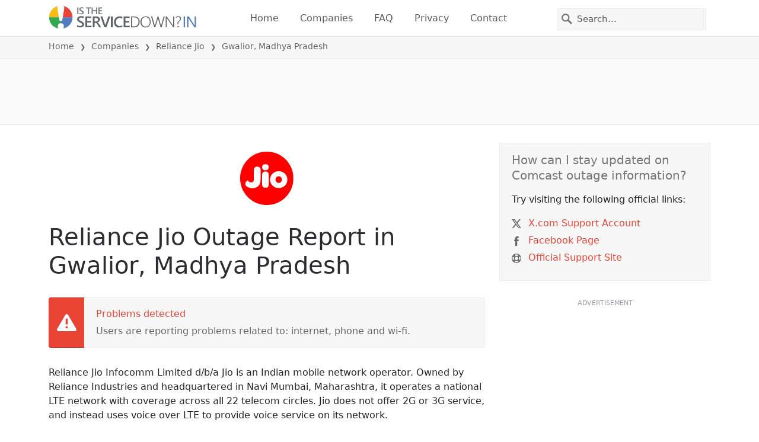

--- FILE ---
content_type: text/html; charset=utf-8
request_url: https://istheservicedown.in/problems/reliance-jio-india/1270583-gwalior-gwalior-madhya-pradesh-india
body_size: 27586
content:
<!DOCTYPE html>
<html lang="en">
<head>
    <meta charset="utf-8" />
    <meta name="viewport" content="width=device-width, initial-scale=1.0" />
    <title>Reliance Jio Outage in Gwalior, Madhya Pradesh &bull; Is The Service Down? India</title>
    <link rel="preconnect" href="//static.itsdcdn.com">

    
    <link rel="preload" fetchpriority="high" href="https://static.itsdcdn.com/js/problems.in.9a9b2b.min.js" as="script">

    <meta name="description" content="Reliance Jio outages and problems in Gwalior, Madhya Pradesh. Trouble with the TV, mobile phone issues or is the internet down?  Find out what is going on." />
    <meta name="generated" content="2026-01-30T05:57:40.5225233-05:00" />
    <meta property="og:site_name" content="Is The Service Down? India">
    <meta property="og:type" content="website">

        <meta name="twitter:image" content="https://itsdcdn.com/art/share8/en/202006190714/1270583/large/reliance-jio-india.png">
        <meta property="og:image" content="https://itsdcdn.com/art/share8/en/202006190714/1270583/large/reliance-jio-india.png">

    <meta name="robots" content="max-image-preview:large">
    <meta property="og:title" content="Reliance Jio Outage in Gwalior, Madhya Pradesh">
    <meta property="og:description" content="Reliance Jio outages and problems in Gwalior, Madhya Pradesh. Trouble with the TV, mobile phone issues or is the internet down?  Find out what is going on.">
    <meta name="twitter:site" content="@IsServiceDownIN">
    <meta name="twitter:site:id" content="1041362966208229378">
    <meta name="twitter:card" content="summary_large_image">
    <meta name="twitter:creator" content="@IsServiceDownIN">
    <meta name="twitter:title" content="Reliance Jio Outage in Gwalior, Madhya Pradesh">
    <meta name="twitter:description" content="Reliance Jio outages and problems in Gwalior, Madhya Pradesh. Trouble with the TV, mobile phone issues or is the internet down?  Find out what is going on.">
    <meta name="twitter:domain" content="istheservicedown.in">

        <link rel="canonical" href="https://istheservicedown.in/problems/reliance-jio-india/1270583-gwalior-gwalior-madhya-pradesh-india" />
        <meta property="og:url" content="https://istheservicedown.in/problems/reliance-jio-india/1270583-gwalior-gwalior-madhya-pradesh-india">

    <link href="/opensearch.xml" rel="search" title="Is The Service Down? India" type="application/opensearchdescription+xml">
    <link rel="apple-touch-icon" sizes="180x180" href="/apple-touch-icon.png">
    <link rel="icon" type="image/png" sizes="32x32" href="/favicon-32x32.png">
    <link rel="icon" type="image/png" sizes="16x16" href="/favicon-16x16.png">
    <link rel="manifest" href="/site.webmanifest">
    <link rel="mask-icon" href="/safari-pinned-tab.svg" color="#5bbad5">
    <meta name="msapplication-TileColor" content="#da532c">
    <meta name="theme-color" content="#ffffff">

                <link rel="alternate" hreflang="en-in" href="https://istheservicedown.in/problems/reliance-jio-india/1270583-gwalior-gwalior-madhya-pradesh-india" />
        <script async fetchpriority="low" src="https://www.googletagmanager.com/gtag/js?id=G-K22KEFGSPV"></script>
        <script>window.dataLayer = window.dataLayer || []; function gtag() { dataLayer.push(arguments); }</script>
            <script id="admanager" fetchpriority="high" src="//securepubads.g.doubleclick.net/tag/js/gpt.js" async></script>
    
        <style type="text/css">.flag{display:inline-block}.flag-img{border-radius:22px;height:44px;vertical-align:bottom;width:44px}.flag-small{background-repeat:no-repeat;background-size:100%;border-radius:9px;display:inline-block;height:18px;margin-right:5px;vertical-align:bottom;width:18px}:root{--bs-blue:#0d6efd;--bs-indigo:#6610f2;--bs-purple:#6f42c1;--bs-pink:#d63384;--bs-red:#dc3545;--bs-orange:#fd7e14;--bs-yellow:#ffc107;--bs-green:#198754;--bs-teal:#20c997;--bs-cyan:#0dcaf0;--bs-black:#000;--bs-white:#fff;--bs-gray:#6c757d;--bs-gray-dark:#343a40;--bs-gray-100:#f8f9fa;--bs-gray-200:#e9ecef;--bs-gray-300:#dee2e6;--bs-gray-400:#ced4da;--bs-gray-500:#adb5bd;--bs-gray-600:#6c757d;--bs-gray-700:#495057;--bs-gray-800:#343a40;--bs-gray-900:#212529;--bs-primary:#e94334;--bs-secondary:#6c757d;--bs-success:#198754;--bs-info:#0dcaf0;--bs-warning:#ffc107;--bs-danger:#dc3545;--bs-light:#f8f9fa;--bs-dark:#212529;--bs-primary-rgb:233,67,52;--bs-secondary-rgb:108,117,125;--bs-success-rgb:25,135,84;--bs-info-rgb:13,202,240;--bs-warning-rgb:255,193,7;--bs-danger-rgb:220,53,69;--bs-light-rgb:248,249,250;--bs-dark-rgb:33,37,41;--bs-primary-text-emphasis:#5d1b15;--bs-secondary-text-emphasis:#2b2f32;--bs-success-text-emphasis:#0a3622;--bs-info-text-emphasis:#055160;--bs-warning-text-emphasis:#664d03;--bs-danger-text-emphasis:#58151c;--bs-light-text-emphasis:#495057;--bs-dark-text-emphasis:#495057;--bs-primary-bg-subtle:#fbd9d6;--bs-secondary-bg-subtle:#e2e3e5;--bs-success-bg-subtle:#d1e7dd;--bs-info-bg-subtle:#cff4fc;--bs-warning-bg-subtle:#fff3cd;--bs-danger-bg-subtle:#f8d7da;--bs-light-bg-subtle:#fcfcfd;--bs-dark-bg-subtle:#ced4da;--bs-primary-border-subtle:#f6b4ae;--bs-secondary-border-subtle:#c4c8cb;--bs-success-border-subtle:#a3cfbb;--bs-info-border-subtle:#9eeaf9;--bs-warning-border-subtle:#ffe69c;--bs-danger-border-subtle:#f1aeb5;--bs-light-border-subtle:#e9ecef;--bs-dark-border-subtle:#adb5bd;--bs-white-rgb:255,255,255;--bs-black-rgb:0,0,0;--bs-font-sans-serif:system-ui,-apple-system,"Segoe UI",Roboto,"Helvetica Neue","Noto Sans","Liberation Sans",Arial,sans-serif,"Apple Color Emoji","Segoe UI Emoji","Segoe UI Symbol","Noto Color Emoji";--bs-font-monospace:SFMono-Regular,Menlo,Monaco,Consolas,"Liberation Mono","Courier New",monospace;--bs-gradient:linear-gradient(180deg,hsla(0,0%,100%,.15),hsla(0,0%,100%,0));--bs-body-font-family:var(--bs-font-sans-serif);--bs-body-font-size:1rem;--bs-body-font-weight:400;--bs-body-line-height:1.5;--bs-body-color:#212529;--bs-body-color-rgb:33,37,41;--bs-body-bg:#fff;--bs-body-bg-rgb:255,255,255;--bs-emphasis-color:#000;--bs-emphasis-color-rgb:0,0,0;--bs-secondary-color:rgba(33,37,41,.75);--bs-secondary-color-rgb:33,37,41;--bs-secondary-bg:#e9ecef;--bs-secondary-bg-rgb:233,236,239;--bs-tertiary-color:rgba(33,37,41,.5);--bs-tertiary-color-rgb:33,37,41;--bs-tertiary-bg:#f8f9fa;--bs-tertiary-bg-rgb:248,249,250;--bs-heading-color:inherit;--bs-link-color:#e94334;--bs-link-color-rgb:233,67,52;--bs-link-decoration:underline;--bs-link-hover-color:#ba362a;--bs-link-hover-color-rgb:186,54,42;--bs-code-color:#d63384;--bs-highlight-color:#212529;--bs-highlight-bg:#fff3cd;--bs-border-width:1px;--bs-border-style:solid;--bs-border-color:#dee2e6;--bs-border-color-translucent:rgba(0,0,0,.175);--bs-border-radius:0.375rem;--bs-border-radius-sm:0.25rem;--bs-border-radius-lg:0.5rem;--bs-border-radius-xl:1rem;--bs-border-radius-xxl:2rem;--bs-border-radius-2xl:var(--bs-border-radius-xxl);--bs-border-radius-pill:50rem;--bs-box-shadow:0 0.5rem 1rem rgba(0,0,0,.15);--bs-box-shadow-sm:0 0.125rem 0.25rem rgba(0,0,0,.075);--bs-box-shadow-lg:0 1rem 3rem rgba(0,0,0,.175);--bs-box-shadow-inset:inset 0 1px 2px rgba(0,0,0,.075);--bs-focus-ring-width:0.25rem;--bs-focus-ring-opacity:0.25;--bs-focus-ring-color:rgba(233,67,52,.25);--bs-form-valid-color:#198754;--bs-form-valid-border-color:#198754;--bs-form-invalid-color:#dc3545;--bs-form-invalid-border-color:#dc3545}*,:after,:before{box-sizing:border-box}@media(prefers-reduced-motion:no-preference){:root{scroll-behavior:smooth}}body{background-color:var(--bs-body-bg);color:var(--bs-body-color);font-family:var(--bs-body-font-family);font-size:var(--bs-body-font-size);font-weight:var(--bs-body-font-weight);line-height:var(--bs-body-line-height);margin:0;text-align:var(--bs-body-text-align);-webkit-text-size-adjust:100%;-webkit-tap-highlight-color:rgba(0,0,0,0)}h1,h2,h3,h4,h5{color:var(--bs-heading-color);font-weight:500;line-height:1.2;margin-bottom:.5rem;margin-top:0}h1{font-size:calc(1.375rem + 1.5vw)}@media(min-width:1200px){h1{font-size:2.5rem}}h2{font-size:calc(1.325rem + .9vw)}@media(min-width:1200px){h2{font-size:2rem}}h3{font-size:calc(1.3rem + .6vw)}@media(min-width:1200px){h3{font-size:1.75rem}}h4{font-size:calc(1.275rem + .3vw)}@media(min-width:1200px){h4{font-size:1.5rem}}h5{font-size:1.25rem}p{margin-bottom:1rem;margin-top:0}ol,ul{padding-left:2rem}ol,ul{margin-bottom:1rem;margin-top:0}ol ol,ol ul,ul ol,ul ul{margin-bottom:0}strong{font-weight:bolder}a{color:rgba(var(--bs-link-color-rgb),var(--bs-link-opacity,1));text-decoration:underline}a:hover{--bs-link-color-rgb:var(--bs-link-hover-color-rgb)}a:not([href]):not([class]),a:not([href]):not([class]):hover{color:inherit;text-decoration:none}img,svg{vertical-align:middle}table{border-collapse:collapse;caption-side:bottom}th{text-align:inherit;text-align:-webkit-match-parent}tbody,td,th,thead,tr{border:0 solid;border-color:inherit}button{border-radius:0}button:focus:not(:focus-visible){outline:0}button,input,select{font-family:inherit;font-size:inherit;line-height:inherit;margin:0}button,select{text-transform:none}[role=button]{cursor:pointer}select{word-wrap:normal}select:disabled{opacity:1}[type=button],button{-webkit-appearance:button}[type=button]:not(:disabled),button:not(:disabled){cursor:pointer}::-moz-focus-inner{border-style:none;padding:0}::-webkit-datetime-edit-day-field,::-webkit-datetime-edit-fields-wrapper,::-webkit-datetime-edit-hour-field,::-webkit-datetime-edit-minute,::-webkit-datetime-edit-month-field,::-webkit-datetime-edit-text,::-webkit-datetime-edit-year-field{padding:0}::-webkit-inner-spin-button{height:auto}[type=search]{-webkit-appearance:textfield;outline-offset:-2px}[type=search]::-webkit-search-cancel-button{cursor:pointer;filter:grayscale(1)}::-webkit-search-decoration{-webkit-appearance:none}::-webkit-color-swatch-wrapper{padding:0}::file-selector-button{-webkit-appearance:button;font:inherit}.list-unstyled{list-style:none;padding-left:0}.container{--bs-gutter-x:1.5rem;--bs-gutter-y:0;margin-left:auto;margin-right:auto;padding-left:calc(var(--bs-gutter-x)*.5);padding-right:calc(var(--bs-gutter-x)*.5);width:100%}@media(min-width:576px){.container{max-width:540px}}@media(min-width:768px){.container{max-width:720px}}@media(min-width:992px){.container{max-width:960px}}@media(min-width:1200px){.container{max-width:1140px}}@media(min-width:1400px){.container{max-width:1320px}}:root{--bs-breakpoint-xs:0;--bs-breakpoint-sm:576px;--bs-breakpoint-md:768px;--bs-breakpoint-lg:992px;--bs-breakpoint-xl:1200px;--bs-breakpoint-xxl:1400px}.row{--bs-gutter-x:1.5rem;--bs-gutter-y:0;display:flex;flex-wrap:wrap;margin-left:calc(var(--bs-gutter-x)*-.5);margin-right:calc(var(--bs-gutter-x)*-.5);margin-top:calc(var(--bs-gutter-y)*-1)}.row>*{flex-shrink:0;margin-top:var(--bs-gutter-y);max-width:100%;padding-left:calc(var(--bs-gutter-x)*.5);padding-right:calc(var(--bs-gutter-x)*.5);width:100%}.col-6{flex:0 0 auto;width:50%}.col-12{flex:0 0 auto;width:100%}@media(min-width:576px){.col-sm-3{flex:0 0 auto;width:25%}.col-sm-6{flex:0 0 auto;width:50%}.col-sm-12{flex:0 0 auto;width:100%}}@media(min-width:768px){.col-md-2{flex:0 0 auto;width:16.66666667%}.col-md-3{flex:0 0 auto;width:25%}.col-md-5{flex:0 0 auto;width:41.66666667%}.col-md-6{flex:0 0 auto;width:50%}.col-md-12{flex:0 0 auto;width:100%}}@media(min-width:992px){.col-lg-4{flex:0 0 auto;width:33.33333333%}.col-lg-8{flex:0 0 auto;width:66.66666667%}}.form-control{appearance:none;background-clip:padding-box;background-color:var(--bs-body-bg);border:var(--bs-border-width) solid var(--bs-border-color);border-radius:0;color:var(--bs-body-color);display:block;font-size:1rem;font-weight:400;line-height:1.5;padding:.375rem .75rem;transition:border-color .15s ease-in-out,box-shadow .15s ease-in-out;width:100%}@media(prefers-reduced-motion:reduce){.form-control{transition:none}}.form-control:focus{background-color:var(--bs-body-bg);border-color:#f4a19a;box-shadow:0 0 0 .25rem rgba(233,67,52,.25);color:var(--bs-body-color);outline:0}.form-control::-webkit-date-and-time-value{height:1.5em;margin:0;min-width:85px}.form-control::-webkit-datetime-edit{display:block;padding:0}.form-control::placeholder{color:var(--bs-secondary-color);opacity:1}.form-control:disabled{background-color:var(--bs-secondary-bg);opacity:1}.form-control::file-selector-button{background-color:var(--bs-tertiary-bg);border:0 solid;border-color:inherit;border-inline-end-width:var(--bs-border-width);border-radius:0;color:var(--bs-body-color);margin:-.375rem -.75rem;margin-inline-end:.75rem;padding:.375rem .75rem;pointer-events:none;transition:color .15s ease-in-out,background-color .15s ease-in-out,border-color .15s ease-in-out,box-shadow .15s ease-in-out}@media(prefers-reduced-motion:reduce){.form-control::file-selector-button{transition:none}}.form-control:hover:not(:disabled):not([readonly])::file-selector-button{background-color:var(--bs-secondary-bg)}.btn{--bs-btn-padding-x:0.75rem;--bs-btn-padding-y:0.375rem;--bs-btn-font-family: ;--bs-btn-font-size:1rem;--bs-btn-font-weight:400;--bs-btn-line-height:1.5;--bs-btn-color:var(--bs-body-color);--bs-btn-bg:transparent;--bs-btn-border-width:var(--bs-border-width);--bs-btn-border-color:transparent;--bs-btn-border-radius:var(--bs-border-radius);--bs-btn-hover-border-color:transparent;--bs-btn-box-shadow:inset 0 1px 0 hsla(0,0%,100%,.15),0 1px 1px rgba(0,0,0,.075);--bs-btn-disabled-opacity:0.65;--bs-btn-focus-box-shadow:0 0 0 0.25rem rgba(var(--bs-btn-focus-shadow-rgb),.5);background-color:var(--bs-btn-bg);border:var(--bs-btn-border-width) solid var(--bs-btn-border-color);color:var(--bs-btn-color);cursor:pointer;display:inline-block;font-family:var(--bs-btn-font-family);font-size:var(--bs-btn-font-size);font-weight:var(--bs-btn-font-weight);line-height:var(--bs-btn-line-height);padding:var(--bs-btn-padding-y) var(--bs-btn-padding-x);text-align:center;text-decoration:none;transition:color .15s ease-in-out,background-color .15s ease-in-out,border-color .15s ease-in-out,box-shadow .15s ease-in-out;user-select:none;vertical-align:middle}@media(prefers-reduced-motion:reduce){.btn{transition:none}}.btn:hover{background-color:var(--bs-btn-hover-bg);border-color:var(--bs-btn-hover-border-color);color:var(--bs-btn-hover-color)}.btn:focus-visible{background-color:var(--bs-btn-hover-bg);border-color:var(--bs-btn-hover-border-color);box-shadow:var(--bs-btn-focus-box-shadow);color:var(--bs-btn-hover-color);outline:0}.btn.show,.btn:first-child:active,:not(.btn-check)+.btn:active{background-color:var(--bs-btn-active-bg);border-color:var(--bs-btn-active-border-color);color:var(--bs-btn-active-color)}.btn.show:focus-visible,.btn:first-child:active:focus-visible,:not(.btn-check)+.btn:active:focus-visible{box-shadow:var(--bs-btn-focus-box-shadow)}.btn:disabled{background-color:var(--bs-btn-disabled-bg);border-color:var(--bs-btn-disabled-border-color);color:var(--bs-btn-disabled-color);opacity:var(--bs-btn-disabled-opacity);pointer-events:none}.fade{transition:opacity .15s linear}@media(prefers-reduced-motion:reduce){.fade{transition:none}}.fade:not(.show){opacity:0}.collapse:not(.show){display:none}.collapsing{height:0;overflow:hidden;transition:height .35s ease}@media(prefers-reduced-motion:reduce){.collapsing{transition:none}}.collapsing.collapse-horizontal{height:auto;transition:width .35s ease;width:0}@media(prefers-reduced-motion:reduce){.collapsing.collapse-horizontal{transition:none}}.nav-link{background:none;border:0;color:var(--bs-nav-link-color);display:block;font-size:var(--bs-nav-link-font-size);font-weight:var(--bs-nav-link-font-weight);padding:var(--bs-nav-link-padding-y) var(--bs-nav-link-padding-x);text-decoration:none;transition:color .15s ease-in-out,background-color .15s ease-in-out,border-color .15s ease-in-out}@media(prefers-reduced-motion:reduce){.nav-link{transition:none}}.nav-link:focus,.nav-link:hover{color:var(--bs-nav-link-hover-color)}.nav-link:focus-visible{box-shadow:0 0 0 .25rem rgba(233,67,52,.25);outline:0}.nav-link:disabled{color:var(--bs-nav-link-disabled-color);cursor:default;pointer-events:none}.navbar{--bs-navbar-padding-x:0;--bs-navbar-padding-y:0.5rem;--bs-navbar-color:rgba(var(--bs-emphasis-color-rgb),0.65);--bs-navbar-hover-color:rgba(var(--bs-emphasis-color-rgb),0.8);--bs-navbar-disabled-color:rgba(var(--bs-emphasis-color-rgb),0.3);--bs-navbar-active-color:rgba(var(--bs-emphasis-color-rgb),1);--bs-navbar-brand-padding-y:0.3125rem;--bs-navbar-brand-margin-end:1rem;--bs-navbar-brand-font-size:1.25rem;--bs-navbar-brand-color:rgba(var(--bs-emphasis-color-rgb),1);--bs-navbar-brand-hover-color:rgba(var(--bs-emphasis-color-rgb),1);--bs-navbar-nav-link-padding-x:0.5rem;--bs-navbar-toggler-padding-y:0.25rem;--bs-navbar-toggler-padding-x:0.75rem;--bs-navbar-toggler-font-size:1.25rem;--bs-navbar-toggler-icon-bg:url("data:image/svg+xml;charset=utf-8,%3Csvg xmlns='http://www.w3.org/2000/svg' viewBox='0 0 30 30'%3E%3Cpath stroke='rgba(33, 37, 41, 0.75)' stroke-linecap='round' stroke-miterlimit='10' stroke-width='2' d='M4 7h22M4 15h22M4 23h22'/%3E%3C/svg%3E");--bs-navbar-toggler-border-color:rgba(var(--bs-emphasis-color-rgb),0.15);--bs-navbar-toggler-border-radius:var(--bs-border-radius);--bs-navbar-toggler-focus-width:0.25rem;--bs-navbar-toggler-transition:box-shadow 0.15s ease-in-out;align-items:center;display:flex;flex-wrap:wrap;justify-content:space-between;padding:var(--bs-navbar-padding-y) var(--bs-navbar-padding-x);position:relative}.navbar>.container{align-items:center;display:flex;flex-wrap:inherit;justify-content:space-between}.navbar-brand{color:var(--bs-navbar-brand-color);font-size:var(--bs-navbar-brand-font-size);margin-right:var(--bs-navbar-brand-margin-end);padding-bottom:var(--bs-navbar-brand-padding-y);padding-top:var(--bs-navbar-brand-padding-y);text-decoration:none;white-space:nowrap}.navbar-brand:focus,.navbar-brand:hover{color:var(--bs-navbar-brand-hover-color)}.navbar-nav{--bs-nav-link-padding-x:0;--bs-nav-link-padding-y:0.5rem;--bs-nav-link-font-weight: ;--bs-nav-link-color:var(--bs-navbar-color);--bs-nav-link-hover-color:var(--bs-navbar-hover-color);--bs-nav-link-disabled-color:var(--bs-navbar-disabled-color);display:flex;flex-direction:column;list-style:none;margin-bottom:0;padding-left:0}.navbar-nav .nav-link.show{color:var(--bs-navbar-active-color)}.navbar-text{color:var(--bs-navbar-color);padding-bottom:.5rem;padding-top:.5rem}.navbar-text a,.navbar-text a:focus,.navbar-text a:hover{color:var(--bs-navbar-active-color)}.navbar-collapse{align-items:center;flex-basis:100%;flex-grow:1}.navbar-toggler{background-color:transparent;border:var(--bs-border-width) solid var(--bs-navbar-toggler-border-color);color:var(--bs-navbar-color);font-size:var(--bs-navbar-toggler-font-size);line-height:1;padding:var(--bs-navbar-toggler-padding-y) var(--bs-navbar-toggler-padding-x);transition:var(--bs-navbar-toggler-transition)}@media(prefers-reduced-motion:reduce){.navbar-toggler{transition:none}}.navbar-toggler:hover{text-decoration:none}.navbar-toggler:focus{box-shadow:0 0 0 var(--bs-navbar-toggler-focus-width);outline:0;text-decoration:none}.navbar-toggler-icon{background-image:var(--bs-navbar-toggler-icon-bg);background-position:50%;background-repeat:no-repeat;background-size:100%;display:inline-block;height:1.5em;vertical-align:middle;width:1.5em}.navbar-nav-scroll{max-height:var(--bs-scroll-height,75vh);overflow-y:auto}@media(min-width:576px){.navbar-expand-sm{flex-wrap:nowrap;justify-content:flex-start}.navbar-expand-sm .navbar-nav{flex-direction:row}.navbar-expand-sm .navbar-nav .nav-link{padding-left:var(--bs-navbar-nav-link-padding-x);padding-right:var(--bs-navbar-nav-link-padding-x)}.navbar-expand-sm .navbar-nav-scroll{overflow:visible}.navbar-expand-sm .navbar-collapse{display:flex!important;flex-basis:auto}.navbar-expand-sm .navbar-toggler{display:none}.navbar-expand-sm .offcanvas{background-color:transparent!important;border:0!important;flex-grow:1;height:auto!important;position:static;transform:none!important;transition:none;visibility:visible!important;width:auto!important;z-index:auto}.navbar-expand-sm .offcanvas .offcanvas-header{display:none}.navbar-expand-sm .offcanvas .offcanvas-body{display:flex;flex-grow:0;overflow-y:visible;padding:0}}@media(min-width:768px){.navbar-expand-md{flex-wrap:nowrap;justify-content:flex-start}.navbar-expand-md .navbar-nav{flex-direction:row}.navbar-expand-md .navbar-nav .nav-link{padding-left:var(--bs-navbar-nav-link-padding-x);padding-right:var(--bs-navbar-nav-link-padding-x)}.navbar-expand-md .navbar-nav-scroll{overflow:visible}.navbar-expand-md .navbar-collapse{display:flex!important;flex-basis:auto}.navbar-expand-md .navbar-toggler{display:none}.navbar-expand-md .offcanvas{background-color:transparent!important;border:0!important;flex-grow:1;height:auto!important;position:static;transform:none!important;transition:none;visibility:visible!important;width:auto!important;z-index:auto}.navbar-expand-md .offcanvas .offcanvas-header{display:none}.navbar-expand-md .offcanvas .offcanvas-body{display:flex;flex-grow:0;overflow-y:visible;padding:0}}@media(min-width:992px){.navbar-expand-lg{flex-wrap:nowrap;justify-content:flex-start}.navbar-expand-lg .navbar-nav{flex-direction:row}.navbar-expand-lg .navbar-nav .nav-link{padding-left:var(--bs-navbar-nav-link-padding-x);padding-right:var(--bs-navbar-nav-link-padding-x)}.navbar-expand-lg .navbar-nav-scroll{overflow:visible}.navbar-expand-lg .navbar-collapse{display:flex!important;flex-basis:auto}.navbar-expand-lg .navbar-toggler{display:none}.navbar-expand-lg .offcanvas{background-color:transparent!important;border:0!important;flex-grow:1;height:auto!important;position:static;transform:none!important;transition:none;visibility:visible!important;width:auto!important;z-index:auto}.navbar-expand-lg .offcanvas .offcanvas-header{display:none}.navbar-expand-lg .offcanvas .offcanvas-body{display:flex;flex-grow:0;overflow-y:visible;padding:0}}@media(min-width:1200px){.navbar-expand-xl{flex-wrap:nowrap;justify-content:flex-start}.navbar-expand-xl .navbar-nav{flex-direction:row}.navbar-expand-xl .navbar-nav .nav-link{padding-left:var(--bs-navbar-nav-link-padding-x);padding-right:var(--bs-navbar-nav-link-padding-x)}.navbar-expand-xl .navbar-nav-scroll{overflow:visible}.navbar-expand-xl .navbar-collapse{display:flex!important;flex-basis:auto}.navbar-expand-xl .navbar-toggler{display:none}.navbar-expand-xl .offcanvas{background-color:transparent!important;border:0!important;flex-grow:1;height:auto!important;position:static;transform:none!important;transition:none;visibility:visible!important;width:auto!important;z-index:auto}.navbar-expand-xl .offcanvas .offcanvas-header{display:none}.navbar-expand-xl .offcanvas .offcanvas-body{display:flex;flex-grow:0;overflow-y:visible;padding:0}}@media(min-width:1400px){.navbar-expand-xxl{flex-wrap:nowrap;justify-content:flex-start}.navbar-expand-xxl .navbar-nav{flex-direction:row}.navbar-expand-xxl .navbar-nav .nav-link{padding-left:var(--bs-navbar-nav-link-padding-x);padding-right:var(--bs-navbar-nav-link-padding-x)}.navbar-expand-xxl .navbar-nav-scroll{overflow:visible}.navbar-expand-xxl .navbar-collapse{display:flex!important;flex-basis:auto}.navbar-expand-xxl .navbar-toggler{display:none}.navbar-expand-xxl .offcanvas{background-color:transparent!important;border:0!important;flex-grow:1;height:auto!important;position:static;transform:none!important;transition:none;visibility:visible!important;width:auto!important;z-index:auto}.navbar-expand-xxl .offcanvas .offcanvas-header{display:none}.navbar-expand-xxl .offcanvas .offcanvas-body{display:flex;flex-grow:0;overflow-y:visible;padding:0}}.navbar-expand{flex-wrap:nowrap;justify-content:flex-start}.navbar-expand .navbar-nav{flex-direction:row}.navbar-expand .navbar-nav .nav-link{padding-left:var(--bs-navbar-nav-link-padding-x);padding-right:var(--bs-navbar-nav-link-padding-x)}.navbar-expand .navbar-nav-scroll{overflow:visible}.navbar-expand .navbar-collapse{display:flex!important;flex-basis:auto}.navbar-expand .navbar-toggler{display:none}.navbar-expand .offcanvas{background-color:transparent!important;border:0!important;flex-grow:1;height:auto!important;position:static;transform:none!important;transition:none;visibility:visible!important;width:auto!important;z-index:auto}.navbar-expand .offcanvas .offcanvas-header{display:none}.navbar-expand .offcanvas .offcanvas-body{display:flex;flex-grow:0;overflow-y:visible;padding:0}.navbar-dark{--bs-navbar-color:hsla(0,0%,100%,.55);--bs-navbar-hover-color:hsla(0,0%,100%,.75);--bs-navbar-disabled-color:hsla(0,0%,100%,.25);--bs-navbar-active-color:#fff;--bs-navbar-brand-color:#fff;--bs-navbar-brand-hover-color:#fff;--bs-navbar-toggler-border-color:hsla(0,0%,100%,.1);--bs-navbar-toggler-icon-bg:url("data:image/svg+xml;charset=utf-8,%3Csvg xmlns='http://www.w3.org/2000/svg' viewBox='0 0 30 30'%3E%3Cpath stroke='rgba(255, 255, 255, 0.55)' stroke-linecap='round' stroke-miterlimit='10' stroke-width='2' d='M4 7h22M4 15h22M4 23h22'/%3E%3C/svg%3E")}@keyframes progress-bar-stripes{0%{background-position-x:var(--bs-progress-height)}}.btn-close{--bs-btn-close-color:#000;--bs-btn-close-bg:url("data:image/svg+xml;charset=utf-8,%3Csvg xmlns='http://www.w3.org/2000/svg' viewBox='0 0 16 16'%3E%3Cpath d='M.293.293a1 1 0 0 1 1.414 0L8 6.586 14.293.293a1 1 0 1 1 1.414 1.414L9.414 8l6.293 6.293a1 1 0 0 1-1.414 1.414L8 9.414l-6.293 6.293a1 1 0 0 1-1.414-1.414L6.586 8 .293 1.707a1 1 0 0 1 0-1.414'/%3E%3C/svg%3E");--bs-btn-close-opacity:0.5;--bs-btn-close-hover-opacity:0.75;--bs-btn-close-focus-shadow:0 0 0 0.25rem rgba(233,67,52,.25);--bs-btn-close-focus-opacity:1;--bs-btn-close-disabled-opacity:0.25;background:transparent var(--bs-btn-close-bg) center/1em auto no-repeat;border:0;box-sizing:content-box;filter:var(--bs-btn-close-filter);height:1em;opacity:var(--bs-btn-close-opacity);padding:.25em;width:1em}.btn-close,.btn-close:hover{color:var(--bs-btn-close-color)}.btn-close:hover{opacity:var(--bs-btn-close-hover-opacity);text-decoration:none}.btn-close:focus{box-shadow:var(--bs-btn-close-focus-shadow);opacity:var(--bs-btn-close-focus-opacity);outline:0}.btn-close:disabled{opacity:var(--bs-btn-close-disabled-opacity);pointer-events:none;user-select:none}:root{--bs-btn-close-filter: }.modal{--bs-modal-zindex:1055;--bs-modal-width:500px;--bs-modal-padding:1rem;--bs-modal-margin:0.5rem;--bs-modal-color:var(--bs-body-color);--bs-modal-bg:var(--bs-body-bg);--bs-modal-border-color:var(--bs-border-color-translucent);--bs-modal-border-width:var(--bs-border-width);--bs-modal-border-radius:var(--bs-border-radius-lg);--bs-modal-box-shadow:var(--bs-box-shadow-sm);--bs-modal-inner-border-radius:calc(var(--bs-border-radius-lg) - var(--bs-border-width));--bs-modal-header-padding-x:1rem;--bs-modal-header-padding-y:1rem;--bs-modal-header-padding:1rem 1rem;--bs-modal-header-border-color:var(--bs-border-color);--bs-modal-header-border-width:var(--bs-border-width);--bs-modal-title-line-height:1.5;--bs-modal-footer-gap:0.5rem;--bs-modal-footer-bg: ;--bs-modal-footer-border-color:var(--bs-border-color);--bs-modal-footer-border-width:var(--bs-border-width);display:none;height:100%;left:0;outline:0;overflow-x:hidden;overflow-y:auto;position:fixed;top:0;width:100%;z-index:var(--bs-modal-zindex)}.modal-dialog{margin:var(--bs-modal-margin);pointer-events:none;position:relative;width:auto}.modal.fade .modal-dialog{transform:translateY(-50px);transition:transform .3s ease-out}@media(prefers-reduced-motion:reduce){.modal.fade .modal-dialog{transition:none}}.modal.show .modal-dialog{transform:none}.modal.modal-static .modal-dialog{transform:scale(1.02)}.modal-dialog-scrollable{height:calc(100% - var(--bs-modal-margin)*2)}.modal-dialog-scrollable .modal-content{max-height:100%;overflow:hidden}.modal-dialog-scrollable .modal-body{overflow-y:auto}.modal-dialog-centered{align-items:center;display:flex;min-height:calc(100% - var(--bs-modal-margin)*2)}.modal-content{background-clip:padding-box;background-color:var(--bs-modal-bg);border:var(--bs-modal-border-width) solid var(--bs-modal-border-color);color:var(--bs-modal-color);display:flex;flex-direction:column;outline:0;pointer-events:auto;position:relative;width:100%}.modal-backdrop{--bs-backdrop-zindex:1050;--bs-backdrop-bg:#000;--bs-backdrop-opacity:0.5;background-color:var(--bs-backdrop-bg);height:100vh;left:0;position:fixed;top:0;width:100vw;z-index:var(--bs-backdrop-zindex)}.modal-backdrop.fade{opacity:0}.modal-backdrop.show{opacity:var(--bs-backdrop-opacity)}.modal-header{align-items:center;border-bottom:var(--bs-modal-header-border-width) solid var(--bs-modal-header-border-color);display:flex;flex-shrink:0;padding:var(--bs-modal-header-padding)}.modal-header .btn-close{margin-bottom:calc(var(--bs-modal-header-padding-y)*-.5);margin-left:auto;margin-right:calc(var(--bs-modal-header-padding-x)*-.5);margin-top:calc(var(--bs-modal-header-padding-y)*-.5);padding:calc(var(--bs-modal-header-padding-y)*.5) calc(var(--bs-modal-header-padding-x)*.5)}.modal-title{line-height:var(--bs-modal-title-line-height);margin-bottom:0}.modal-body{flex:1 1 auto;padding:var(--bs-modal-padding);position:relative}.modal-footer{align-items:center;background-color:var(--bs-modal-footer-bg);border-top:var(--bs-modal-footer-border-width) solid var(--bs-modal-footer-border-color);display:flex;flex-shrink:0;flex-wrap:wrap;justify-content:flex-end;padding:calc(var(--bs-modal-padding) - var(--bs-modal-footer-gap)*.5)}.modal-footer>*{margin:calc(var(--bs-modal-footer-gap)*.5)}@media(min-width:576px){.modal{--bs-modal-margin:1.75rem;--bs-modal-box-shadow:var(--bs-box-shadow)}.modal-dialog{margin-left:auto;margin-right:auto;max-width:var(--bs-modal-width)}.modal-sm{--bs-modal-width:300px}}@media(min-width:992px){.modal-lg,.modal-xl{--bs-modal-width:800px}}@media(min-width:1200px){.modal-xl{--bs-modal-width:1140px}}.modal-fullscreen{height:100%;margin:0;max-width:none;width:100vw}.modal-fullscreen .modal-content{border:0;height:100%}.modal-fullscreen .modal-body{overflow-y:auto}@media(max-width:575.98px){.modal-fullscreen-sm-down{height:100%;margin:0;max-width:none;width:100vw}.modal-fullscreen-sm-down .modal-content{border:0;height:100%}.modal-fullscreen-sm-down .modal-body{overflow-y:auto}}@media(max-width:767.98px){.modal-fullscreen-md-down{height:100%;margin:0;max-width:none;width:100vw}.modal-fullscreen-md-down .modal-content{border:0;height:100%}.modal-fullscreen-md-down .modal-body{overflow-y:auto}}@media(max-width:991.98px){.modal-fullscreen-lg-down{height:100%;margin:0;max-width:none;width:100vw}.modal-fullscreen-lg-down .modal-content{border:0;height:100%}.modal-fullscreen-lg-down .modal-body{overflow-y:auto}}@media(max-width:1199.98px){.modal-fullscreen-xl-down{height:100%;margin:0;max-width:none;width:100vw}.modal-fullscreen-xl-down .modal-content{border:0;height:100%}.modal-fullscreen-xl-down .modal-body{overflow-y:auto}}@media(max-width:1399.98px){.modal-fullscreen-xxl-down{height:100%;margin:0;max-width:none;width:100vw}.modal-fullscreen-xxl-down .modal-content{border:0;height:100%}.modal-fullscreen-xxl-down .modal-body{overflow-y:auto}}:root{--bs-carousel-indicator-active-bg:#fff;--bs-carousel-caption-color:#fff;--bs-carousel-control-icon-filter: }@keyframes spinner-border{to{transform:rotate(1turn)}}@keyframes spinner-grow{0%{transform:scale(0)}50%{opacity:1;transform:none}}.offcanvas,.offcanvas-lg,.offcanvas-md,.offcanvas-sm,.offcanvas-xl,.offcanvas-xxl{--bs-offcanvas-zindex:1045;--bs-offcanvas-width:400px;--bs-offcanvas-height:30vh;--bs-offcanvas-padding-x:1rem;--bs-offcanvas-padding-y:1rem;--bs-offcanvas-color:var(--bs-body-color);--bs-offcanvas-bg:var(--bs-body-bg);--bs-offcanvas-border-width:var(--bs-border-width);--bs-offcanvas-border-color:var(--bs-border-color-translucent);--bs-offcanvas-box-shadow:var(--bs-box-shadow-sm);--bs-offcanvas-transition:transform 0.3s ease-in-out;--bs-offcanvas-title-line-height:1.5}@media(max-width:575.98px){.offcanvas-sm{background-clip:padding-box;background-color:var(--bs-offcanvas-bg);bottom:0;color:var(--bs-offcanvas-color);display:flex;flex-direction:column;max-width:100%;outline:0;position:fixed;transition:var(--bs-offcanvas-transition);visibility:hidden;z-index:var(--bs-offcanvas-zindex)}}@media(max-width:575.98px)and (prefers-reduced-motion:reduce){.offcanvas-sm{transition:none}}@media(max-width:575.98px){.offcanvas-sm.offcanvas-start{border-right:var(--bs-offcanvas-border-width) solid var(--bs-offcanvas-border-color);left:0;top:0;transform:translateX(-100%);width:var(--bs-offcanvas-width)}.offcanvas-sm.offcanvas-end{border-left:var(--bs-offcanvas-border-width) solid var(--bs-offcanvas-border-color);right:0;top:0;transform:translateX(100%);width:var(--bs-offcanvas-width)}.offcanvas-sm.offcanvas-top{border-bottom:var(--bs-offcanvas-border-width) solid var(--bs-offcanvas-border-color);top:0;transform:translateY(-100%)}.offcanvas-sm.offcanvas-bottom,.offcanvas-sm.offcanvas-top{height:var(--bs-offcanvas-height);left:0;max-height:100%;right:0}.offcanvas-sm.offcanvas-bottom{border-top:var(--bs-offcanvas-border-width) solid var(--bs-offcanvas-border-color);transform:translateY(100%)}.offcanvas-sm.show:not(.hiding),.offcanvas-sm.showing{transform:none}.offcanvas-sm.show,.offcanvas-sm.showing{visibility:visible}}@media(min-width:576px){.offcanvas-sm{--bs-offcanvas-height:auto;--bs-offcanvas-border-width:0;background-color:transparent!important}.offcanvas-sm .offcanvas-header{display:none}.offcanvas-sm .offcanvas-body{background-color:transparent!important;display:flex;flex-grow:0;overflow-y:visible;padding:0}}@media(max-width:767.98px){.offcanvas-md{background-clip:padding-box;background-color:var(--bs-offcanvas-bg);bottom:0;color:var(--bs-offcanvas-color);display:flex;flex-direction:column;max-width:100%;outline:0;position:fixed;transition:var(--bs-offcanvas-transition);visibility:hidden;z-index:var(--bs-offcanvas-zindex)}}@media(max-width:767.98px)and (prefers-reduced-motion:reduce){.offcanvas-md{transition:none}}@media(max-width:767.98px){.offcanvas-md.offcanvas-start{border-right:var(--bs-offcanvas-border-width) solid var(--bs-offcanvas-border-color);left:0;top:0;transform:translateX(-100%);width:var(--bs-offcanvas-width)}.offcanvas-md.offcanvas-end{border-left:var(--bs-offcanvas-border-width) solid var(--bs-offcanvas-border-color);right:0;top:0;transform:translateX(100%);width:var(--bs-offcanvas-width)}.offcanvas-md.offcanvas-top{border-bottom:var(--bs-offcanvas-border-width) solid var(--bs-offcanvas-border-color);top:0;transform:translateY(-100%)}.offcanvas-md.offcanvas-bottom,.offcanvas-md.offcanvas-top{height:var(--bs-offcanvas-height);left:0;max-height:100%;right:0}.offcanvas-md.offcanvas-bottom{border-top:var(--bs-offcanvas-border-width) solid var(--bs-offcanvas-border-color);transform:translateY(100%)}.offcanvas-md.show:not(.hiding),.offcanvas-md.showing{transform:none}.offcanvas-md.show,.offcanvas-md.showing{visibility:visible}}@media(min-width:768px){.offcanvas-md{--bs-offcanvas-height:auto;--bs-offcanvas-border-width:0;background-color:transparent!important}.offcanvas-md .offcanvas-header{display:none}.offcanvas-md .offcanvas-body{background-color:transparent!important;display:flex;flex-grow:0;overflow-y:visible;padding:0}}@media(max-width:991.98px){.offcanvas-lg{background-clip:padding-box;background-color:var(--bs-offcanvas-bg);bottom:0;color:var(--bs-offcanvas-color);display:flex;flex-direction:column;max-width:100%;outline:0;position:fixed;transition:var(--bs-offcanvas-transition);visibility:hidden;z-index:var(--bs-offcanvas-zindex)}}@media(max-width:991.98px)and (prefers-reduced-motion:reduce){.offcanvas-lg{transition:none}}@media(max-width:991.98px){.offcanvas-lg.offcanvas-start{border-right:var(--bs-offcanvas-border-width) solid var(--bs-offcanvas-border-color);left:0;top:0;transform:translateX(-100%);width:var(--bs-offcanvas-width)}.offcanvas-lg.offcanvas-end{border-left:var(--bs-offcanvas-border-width) solid var(--bs-offcanvas-border-color);right:0;top:0;transform:translateX(100%);width:var(--bs-offcanvas-width)}.offcanvas-lg.offcanvas-top{border-bottom:var(--bs-offcanvas-border-width) solid var(--bs-offcanvas-border-color);top:0;transform:translateY(-100%)}.offcanvas-lg.offcanvas-bottom,.offcanvas-lg.offcanvas-top{height:var(--bs-offcanvas-height);left:0;max-height:100%;right:0}.offcanvas-lg.offcanvas-bottom{border-top:var(--bs-offcanvas-border-width) solid var(--bs-offcanvas-border-color);transform:translateY(100%)}.offcanvas-lg.show:not(.hiding),.offcanvas-lg.showing{transform:none}.offcanvas-lg.show,.offcanvas-lg.showing{visibility:visible}}@media(min-width:992px){.offcanvas-lg{--bs-offcanvas-height:auto;--bs-offcanvas-border-width:0;background-color:transparent!important}.offcanvas-lg .offcanvas-header{display:none}.offcanvas-lg .offcanvas-body{background-color:transparent!important;display:flex;flex-grow:0;overflow-y:visible;padding:0}}@media(max-width:1199.98px){.offcanvas-xl{background-clip:padding-box;background-color:var(--bs-offcanvas-bg);bottom:0;color:var(--bs-offcanvas-color);display:flex;flex-direction:column;max-width:100%;outline:0;position:fixed;transition:var(--bs-offcanvas-transition);visibility:hidden;z-index:var(--bs-offcanvas-zindex)}}@media(max-width:1199.98px)and (prefers-reduced-motion:reduce){.offcanvas-xl{transition:none}}@media(max-width:1199.98px){.offcanvas-xl.offcanvas-start{border-right:var(--bs-offcanvas-border-width) solid var(--bs-offcanvas-border-color);left:0;top:0;transform:translateX(-100%);width:var(--bs-offcanvas-width)}.offcanvas-xl.offcanvas-end{border-left:var(--bs-offcanvas-border-width) solid var(--bs-offcanvas-border-color);right:0;top:0;transform:translateX(100%);width:var(--bs-offcanvas-width)}.offcanvas-xl.offcanvas-top{border-bottom:var(--bs-offcanvas-border-width) solid var(--bs-offcanvas-border-color);top:0;transform:translateY(-100%)}.offcanvas-xl.offcanvas-bottom,.offcanvas-xl.offcanvas-top{height:var(--bs-offcanvas-height);left:0;max-height:100%;right:0}.offcanvas-xl.offcanvas-bottom{border-top:var(--bs-offcanvas-border-width) solid var(--bs-offcanvas-border-color);transform:translateY(100%)}.offcanvas-xl.show:not(.hiding),.offcanvas-xl.showing{transform:none}.offcanvas-xl.show,.offcanvas-xl.showing{visibility:visible}}@media(min-width:1200px){.offcanvas-xl{--bs-offcanvas-height:auto;--bs-offcanvas-border-width:0;background-color:transparent!important}.offcanvas-xl .offcanvas-header{display:none}.offcanvas-xl .offcanvas-body{background-color:transparent!important;display:flex;flex-grow:0;overflow-y:visible;padding:0}}@media(max-width:1399.98px){.offcanvas-xxl{background-clip:padding-box;background-color:var(--bs-offcanvas-bg);bottom:0;color:var(--bs-offcanvas-color);display:flex;flex-direction:column;max-width:100%;outline:0;position:fixed;transition:var(--bs-offcanvas-transition);visibility:hidden;z-index:var(--bs-offcanvas-zindex)}}@media(max-width:1399.98px)and (prefers-reduced-motion:reduce){.offcanvas-xxl{transition:none}}@media(max-width:1399.98px){.offcanvas-xxl.offcanvas-start{border-right:var(--bs-offcanvas-border-width) solid var(--bs-offcanvas-border-color);left:0;top:0;transform:translateX(-100%);width:var(--bs-offcanvas-width)}.offcanvas-xxl.offcanvas-end{border-left:var(--bs-offcanvas-border-width) solid var(--bs-offcanvas-border-color);right:0;top:0;transform:translateX(100%);width:var(--bs-offcanvas-width)}.offcanvas-xxl.offcanvas-top{border-bottom:var(--bs-offcanvas-border-width) solid var(--bs-offcanvas-border-color);top:0;transform:translateY(-100%)}.offcanvas-xxl.offcanvas-bottom,.offcanvas-xxl.offcanvas-top{height:var(--bs-offcanvas-height);left:0;max-height:100%;right:0}.offcanvas-xxl.offcanvas-bottom{border-top:var(--bs-offcanvas-border-width) solid var(--bs-offcanvas-border-color);transform:translateY(100%)}.offcanvas-xxl.show:not(.hiding),.offcanvas-xxl.showing{transform:none}.offcanvas-xxl.show,.offcanvas-xxl.showing{visibility:visible}}@media(min-width:1400px){.offcanvas-xxl{--bs-offcanvas-height:auto;--bs-offcanvas-border-width:0;background-color:transparent!important}.offcanvas-xxl .offcanvas-header{display:none}.offcanvas-xxl .offcanvas-body{background-color:transparent!important;display:flex;flex-grow:0;overflow-y:visible;padding:0}}.offcanvas{background-clip:padding-box;background-color:var(--bs-offcanvas-bg);bottom:0;color:var(--bs-offcanvas-color);display:flex;flex-direction:column;max-width:100%;outline:0;position:fixed;transition:var(--bs-offcanvas-transition);visibility:hidden;z-index:var(--bs-offcanvas-zindex)}@media(prefers-reduced-motion:reduce){.offcanvas{transition:none}}.offcanvas.offcanvas-start{border-right:var(--bs-offcanvas-border-width) solid var(--bs-offcanvas-border-color);left:0;top:0;transform:translateX(-100%);width:var(--bs-offcanvas-width)}.offcanvas.offcanvas-end{border-left:var(--bs-offcanvas-border-width) solid var(--bs-offcanvas-border-color);right:0;top:0;transform:translateX(100%);width:var(--bs-offcanvas-width)}.offcanvas.offcanvas-top{border-bottom:var(--bs-offcanvas-border-width) solid var(--bs-offcanvas-border-color);top:0;transform:translateY(-100%)}.offcanvas.offcanvas-bottom,.offcanvas.offcanvas-top{height:var(--bs-offcanvas-height);left:0;max-height:100%;right:0}.offcanvas.offcanvas-bottom{border-top:var(--bs-offcanvas-border-width) solid var(--bs-offcanvas-border-color);transform:translateY(100%)}.offcanvas.show:not(.hiding),.offcanvas.showing{transform:none}.offcanvas.show,.offcanvas.showing{visibility:visible}.offcanvas-backdrop{background-color:#000;height:100vh;left:0;position:fixed;top:0;width:100vw;z-index:1040}.offcanvas-backdrop.fade{opacity:0}.offcanvas-backdrop.show{opacity:.5}.offcanvas-header{align-items:center;display:flex;padding:var(--bs-offcanvas-padding-y) var(--bs-offcanvas-padding-x)}.offcanvas-header .btn-close{margin-bottom:calc(var(--bs-offcanvas-padding-y)*-.5);margin-left:auto;margin-right:calc(var(--bs-offcanvas-padding-x)*-.5);margin-top:calc(var(--bs-offcanvas-padding-y)*-.5);padding:calc(var(--bs-offcanvas-padding-y)*.5) calc(var(--bs-offcanvas-padding-x)*.5)}.offcanvas-title{line-height:var(--bs-offcanvas-title-line-height);margin-bottom:0}.offcanvas-body{flex-grow:1;overflow-y:auto;padding:var(--bs-offcanvas-padding-y) var(--bs-offcanvas-padding-x)}@keyframes placeholder-glow{50%{opacity:.2}}@keyframes placeholder-wave{to{mask-position:-200% 0}}.clearfix:after{clear:both;content:"";display:block}.sticky-top{top:0}.sticky-bottom,.sticky-top{position:sticky;z-index:1020}.sticky-bottom{bottom:0}@media(min-width:576px){.sticky-sm-top{position:sticky;top:0;z-index:1020}.sticky-sm-bottom{bottom:0;position:sticky;z-index:1020}}@media(min-width:768px){.sticky-md-top{position:sticky;top:0;z-index:1020}.sticky-md-bottom{bottom:0;position:sticky;z-index:1020}}@media(min-width:992px){.sticky-lg-top{position:sticky;top:0;z-index:1020}.sticky-lg-bottom{bottom:0;position:sticky;z-index:1020}}@media(min-width:1200px){.sticky-xl-top{position:sticky;top:0;z-index:1020}.sticky-xl-bottom{bottom:0;position:sticky;z-index:1020}}@media(min-width:1400px){.sticky-xxl-top{position:sticky;top:0;z-index:1020}.sticky-xxl-bottom{bottom:0;position:sticky;z-index:1020}}.d-flex{display:flex!important}.d-none{display:none!important}.position-sticky{position:sticky!important}.flex-grow-1{flex-grow:1!important}.justify-content-center{justify-content:center!important}.mt-3{margin-top:1rem!important}.me-2{margin-right:.5rem!important}.pe-3{padding-right:1rem!important}@media(min-width:576px){.d-sm-none{display:none!important}}@media(min-width:768px){.d-md-none{display:none!important}}@media(min-width:992px){.d-lg-block{display:block!important}.mt-lg-0{margin-top:0!important}}.navbar{border-bottom:1px solid #e3e3e3}a.navbar-brand{background-repeat:no-repeat;background-size:100%;display:block;height:45px;margin-right:40px;padding-top:0;width:250px}.nav-item{margin-right:20px}#search{background-color:#f7f7f7;background-position:6px 8px;background-repeat:no-repeat;background-size:18px 18px;border:1px solid #ededed;color:#212121;font-size:95%;margin-top:3px;padding:5px 8px 5px 32px;width:250px}#search,#search:focus{background-image:url([data-uri])}.navbar-toggler{border:none}.navbar-toggler:focus{box-shadow:none}footer{color:#bdc1c6;font-size:100%}footer h4{font-size:110%;padding-bottom:10px;padding-top:15px}footer a{color:#eee;text-decoration:none}footer a:hover{color:#e94334;text-decoration:none}footer ul{margin:0;padding:0}footer ul li{font-size:15px;list-style-type:none;margin:0 0 12px;padding:0}footer .footer-top{background-color:#3c4043;color:#bdc1c6;padding:15px 10px 40px}footer .footer-bottom{background-color:#262829;color:#878c92;font-size:14px;padding:20px 15px 15px;text-align:center}.footer-logo{display:block;padding-bottom:15px;padding-top:10px}.footer-logo img{filter:saturate(0)}#sticky-spacer{height:120px}select{appearance:none;background-color:#53595d;border:1px solid #666;color:#eee;font-size:1em;padding:10px;width:100%}.select-container{display:inline;position:relative}.select-container:after{border-left:5px solid transparent;border-right:5px solid transparent;border-top:8px solid #000;content:"";height:0;opacity:.5;pointer-events:none;position:absolute;right:.75em;top:.3em;width:0}select::-ms-expand{display:none}#sticky{background-color:transparent;bottom:-150px;height:auto;left:0;margin-bottom:0!important;max-height:150px;overflow:hidden;position:fixed;text-align:center;transition:1s;width:100%;z-index:2000}#sticky_close{display:block!important;height:25px!important;left:2px;margin:0!important;pointer-events:auto!important;position:relative;top:1px;transform:none!important;width:80px!important}.sticky_ad{background:#fafafa;border-top:1px solid #ccc;padding-top:3px}#head-wrapper{background-color:#fafafa;border-bottom:1px solid #e3e3e3;position:sticky;top:0;transition:.5s;z-index:10}.nopadding{margin:0!important;padding:0!important}.section-promoted-head{border:0;margin:10px auto;min-height:90px;text-align:center}@media only screen and (max-width:768px){.section-promoted-head{align-items:center;display:flex;justify-content:center;margin-bottom:5px;margin-top:5px;width:100%}}@media only screen and (max-width:428px){.section-promoted-head{min-height:70px}}.service-logo-container{height:90px;margin-bottom:30px;margin-top:15px;text-align:center}img.service-logo-fluid{max-height:90px;max-width:90%}.service-status-alert-box{background-color:#f7f7f7;border:1px solid #eee;border-left:0;border-radius:3px;border-radius:4px;font-weight:500;margin-bottom:30px;position:relative}.service-status-alert-box p{height:100%;line-height:1.5;margin:0;padding:15px 15px 5px 80px}.service-status-alert-box p.service-status-alert-empty{padding-bottom:15px}.service-status-alert-box p.status-summary{color:#666;font-weight:400;padding-bottom:15px;padding-top:0}.service-status-alert-box-icon{align-items:center;border:1px solid;border-bottom-left-radius:4px;border-right:0;border-top-left-radius:4px;bottom:-1px;display:flex;justify-content:center;position:absolute;text-align:center;top:-1px;vertical-align:middle;width:60px}.service-status-alert-box-icon svg{height:auto;width:55%}.service-status-alert-major{color:#e94334}.service-status-alert-major .service-status-alert-box-icon{background-color:#e94334;border-color:#cd382b}.service-status-alert-normal{color:#33a851}.service-status-alert-normal .service-status-alert-box-icon{background-color:#33a851;border-color:#30964a}.service-status-alert-some{color:#f29507}.service-status-alert-some .service-status-alert-box-icon{background-color:#f29507;border-color:#d88609}.service-status-alert{margin-top:30px}.btn-red{background-color:#e94334;border:1px solid #e94334;box-shadow:0 1px 3px rgba(0,0,0,.12),0 1px 2px rgba(0,0,0,.24);color:#fff;cursor:pointer;display:inline-block;margin-bottom:12px;margin-top:8px;padding:12px 0;text-align:center;width:100%}.btn-red:hover{background-color:#dc2818;border:1px solid #dc2818;text-decoration:none}.btn-grey{background-color:#eee;border:1px solid #eee;box-shadow:0 1px 3px rgba(0,0,0,.12),0 1px 2px rgba(0,0,0,.24);color:#222;cursor:pointer;display:inline-block;margin-bottom:12px;margin-top:8px;padding:12px 0;text-align:center;width:100%}.btn-grey:hover{background-color:#dadada;border:1px solid #dadada;text-decoration:none}.btn-default{background-color:#fff;border-color:#ccc;color:#333}.btn-default:hover{background-color:#f6f6f6;border-color:#ccc}.modal-title{color:#222;font-size:150%;font-weight:400}.modal-image{float:left;margin-bottom:10px;margin-right:20px;max-width:120px}.modal-header{border:0;border-top:8px solid #e94334;padding-bottom:5px}.modal-footer{border:0}.modal-content{border-radius:0;box-shadow:none}#modal-report-reasons-done{display:none}#modal-report-reasons ul{border-top:1px solid #eee;margin:20px 0 0;padding:0}#modal-report-reasons ul li{border-bottom:1px solid #eee;list-style-type:none}#modal-report-reasons ul li a{color:#111;display:block;padding:10px 15px}#modal-report-reasons ul li a:hover{background-color:#e94334;color:#fff;text-decoration:none}.star-rating-text{color:#444;display:block;margin:auto auto 10px;text-align:center;width:80%}.star-rating-done{color:#444;display:none;font-weight:500;text-align:center;width:100%}.star-rating-current{display:inline-block;font-weight:500;min-width:40%}.star-rating-count{color:#777;display:inline-block;min-width:40%}#star-rating,#star-rating-modal{margin-bottom:10px;min-height:36px;text-align:center}#star-rating-modal{margin-bottom:10px;margin-top:20px}.Starry{display:inline-block;min-height:36px;position:relative}.Starry:hover>.Starry-active:not(.Starry-static){display:none}.Starry>.Starry-active,.Starry>.Starry-blank,.Starry>.Starry-hover{display:flex;overflow:hidden;white-space:nowrap}.Starry>.Starry-active,.Starry>.Starry-hover{left:0;position:absolute;top:0}.Starry>.Starry-active{width:0}.Starry>.Starry-hover{flex-direction:row-reverse;justify-content:flex-end}.Starry>.Starry-hover>.Starry-star{cursor:pointer;opacity:0}.Starry>.Starry-hover>.Starry-star:hover,.Starry>.Starry-hover>.Starry-star:hover~.Starry-star{opacity:1}.Starry .Starry-star{display:inline;margin:0!important;padding:2px}.Starry .Starry-star img{height:32px;margin-right:5px;width:32px}#chart-container{margin-bottom:25px;min-height:200px;position:relative;width:100%}#chartjs{display:none;min-height:316px}#chartjs-ctx{margin-bottom:10px;margin-top:15px;max-width:100%}#chart-img{cursor:pointer}@media only screen and (min-width:768px){#chart-container{min-height:368px}}@media only screen and (max-width:768px){#chartjs{min-height:189px}}@media only screen and (max-width:428px){#chart-container{border-left:none;border-right:none;left:50%;margin-left:-50vw;position:relative;width:100vw}}ul.service-links-list,ul.service-links-list li{margin-left:0;padding-left:0}ul.service-links-list li{margin-bottom:10px}ul.service-links-list li span{display:inline-block;filter:contrast(.2);height:16px;margin-right:12px;width:16px}ul.service-links-list li:before{color:#757575;margin-right:15px}.breadcrumbs{background-color:#f7f7f7;border-bottom:1px solid #e3e3e3;color:#5f6368;font-size:14px;padding-bottom:10px;padding-top:6px}.breadcrumbs ol{margin:0;padding:0}.breadcrumbs ol li{display:inline-block;margin-right:6px}.breadcrumbs ol li.divider{font-size:75%;font-weight:600;vertical-align:middle}.breadcrumbs a{color:#5f6368}.sidebar-section{background-color:#f7f7f7;border:1px solid #ededed;margin-bottom:30px;padding:5px 20px 10px}.sidebar-section-title{font-size:125%;font-weight:500;margin-bottom:15px}.sidebar-section-title p{color:#757575;font-size:100%;line-height:1.3;margin-top:10px}.sidebar-section-body{margin-bottom:10px}.sidebar-section-body ul{margin-top:15px}.sidebar-section-body ul li{margin-bottom:5px}.doughtnut-list{margin-top:30px;text-align:center}.doughtnut-list li{display:inline-block;line-height:1.3;margin-bottom:10px;margin-left:2px;margin-right:2px;max-width:33%;min-width:30%;text-align:center;vertical-align:top}.doughtnut-list li span{color:#888;font-size:90%}img.doughnut{display:block;margin:auto auto 10px}@media only screen and (max-width:428px){.doughtnut-list li{font-size:95%}.doughtnut-list li span{font-size:80%}}.loader{animation:mulShdSpin 1.3s linear infinite;border-radius:50%;color:#fff;font-size:10px;height:1em;margin-bottom:50px;position:relative;text-indent:-9999em;transform:translateZ(0);width:1em}@keyframes mulShdSpin{0%,to{box-shadow:0 -3em 0 .2em,2em -2em 0 0,3em 0 0 -1em,2em 2em 0 -1em,0 3em 0 -1em,-2em 2em 0 -1em,-3em 0 0 -1em,-2em -2em 0 0}12.5%{box-shadow:0 -3em 0 0,2em -2em 0 .2em,3em 0 0 0,2em 2em 0 -1em,0 3em 0 -1em,-2em 2em 0 -1em,-3em 0 0 -1em,-2em -2em 0 -1em}25%{box-shadow:0 -3em 0 -.5em,2em -2em 0 0,3em 0 0 .2em,2em 2em 0 0,0 3em 0 -1em,-2em 2em 0 -1em,-3em 0 0 -1em,-2em -2em 0 -1em}37.5%{box-shadow:0 -3em 0 -1em,2em -2em 0 -1em,3em 0 0 0,2em 2em 0 .2em,0 3em 0 0,-2em 2em 0 -1em,-3em 0 0 -1em,-2em -2em 0 -1em}50%{box-shadow:0 -3em 0 -1em,2em -2em 0 -1em,3em 0 0 -1em,2em 2em 0 0,0 3em 0 .2em,-2em 2em 0 0,-3em 0 0 -1em,-2em -2em 0 -1em}62.5%{box-shadow:0 -3em 0 -1em,2em -2em 0 -1em,3em 0 0 -1em,2em 2em 0 -1em,0 3em 0 0,-2em 2em 0 .2em,-3em 0 0 0,-2em -2em 0 -1em}75%{box-shadow:0 -3em 0 -1em,2em -2em 0 -1em,3em 0 0 -1em,2em 2em 0 -1em,0 3em 0 -1em,-2em 2em 0 0,-3em 0 0 .2em,-2em -2em 0 0}87.5%{box-shadow:0 -3em 0 0,2em -2em 0 -1em,3em 0 0 -1em,2em 2em 0 -1em,0 3em 0 -1em,-2em 2em 0 0,-3em 0 0 0,-2em -2em 0 .2em}}#map_loading{align-items:center;color:#fff;display:flex;flex-direction:column;font-weight:500;height:100%;justify-content:center;position:absolute;width:100%}#mapwrapper{background-color:#9fc9eb;background-position:50%;background-repeat:no-repeat;border:1px solid #ddd;height:440px;margin-bottom:10px;position:relative;user-select:none;-webkit-user-select:none;width:100%}#mapoverlay{background-color:transparent;bottom:0;left:0;position:absolute;right:0;top:0}#map{user-select:none;-webkit-user-select:none}#map{height:100%;width:100%}#latestreports{margin:15px 0;padding:0;width:100%}#latestreports thead{display:none}#latestreports tr{border-bottom:1px solid #eee}#latestreports tr:last-child{border-bottom:none}#latestreports tr td{padding:5px;vertical-align:middle}#latestreports tr td:last-child{border-bottom:none}#latestreports tr td:first-child{font-size:95%;padding-left:0}#latestreports tr td:last-child{color:#888;font-size:90%;max-width:33.3%;padding-right:0;text-align:right}.reasontag,.reasontag span{text-align:center}.reasontag span{background-color:#aaa;border-radius:6px;color:#fff!important;display:inline-block;font-size:90%;min-width:100px;padding:2px 5px}@media only screen and (max-width:450px){#latestreports{font-size:87%}#mapwrapper{border-left:none;border-right:none;height:370px;left:50%;margin-left:-50vw;position:relative;width:100vw}}p.disqus-warning{background-color:#f6f6f6;border:1px solid #ccc;display:block;font-weight:500;margin:15px 0 0;padding:15px}ul.reports{margin:30px 0 0;padding:0}.reports li{border-bottom:1px solid #eee;clear:both;list-style-type:none;margin-bottom:15px;min-height:75px;padding-bottom:15px}.reports li p{word-break:break-word}.reports li:last-child{border-bottom:none;margin-bottom:0;padding-bottom:0}.reports li img.useravatar{background-color:#fff;border:1px solid #ccc;border-radius:3px;float:left;margin-bottom:10px;margin-right:10px;padding:5px}span.pseudolink{color:#e94334}#service-sites-list{margin:15px 0 0;padding:0}#service-sites-list li{display:inline-block;margin-bottom:7px;margin-right:14px;margin-top:7px}#service-sites-list li a img{border-radius:22px}#service-sites-list li:last-child{margin-right:0}.twitter-timeline-tweet{padding:10px 15px}#twitter-timeline-section{min-height:300px}#twitter-timeline-section a{display:block}#twitter-timeline-section a:focus{text-decoration:none}#twitter-timeline-section a:hover{background-color:rgba(160,200,220,.12);text-decoration:none}.twitter-timeline-avatar{border-radius:16px;float:left;height:32px;margin-right:10px;margin-top:0;width:32px}.twitter-timeline-name{color:#292f33;font-size:100%;font-weight:500;margin-bottom:0;margin-top:0}.twitter-timeline-text{color:#292f33;font-size:92%;line-height:1.5;margin-top:0;overflow-wrap:break-word;padding-left:42px}.twitter-timeline-reply{color:#8899a6;font-size:90%;margin-bottom:0;padding-left:42px}.twitter-timeline-time{color:#8899a6;font-size:90%;margin-bottom:0;text-align:right}span.inline-tag{background-color:#8f8f8f;border-radius:6px;color:#fff!important;display:inline-block;font-size:90%;line-height:1.5;margin-right:1px;padding:0 6px;text-align:center}.promoted{margin:40px auto 10px;min-height:250px;position:relative;text-align:center;width:100%}.sidebar-section.promoted{background-color:#fff;border:0;margin-bottom:30px;margin-top:20px;min-height:250px;padding:0;text-align:center}.sidebar-section.promoted-skyscrapper,.sidebar-section.promoted-skyscrapper-2{background-color:#fff;border:0;min-height:3000px;padding:0;text-align:center}.in-post-sticky{display:flex;flex-direction:column;min-height:400px;position:static}.in-post-sticky .ad.in-post{border-bottom:unset;border-top:unset;margin:0;min-height:50px;overflow:hidden;padding:0;position:sticky;top:15px}.promoted-skyscrapper .in-post-sticky,.promoted-skyscrapper-2 .in-post-sticky{min-height:3000px}.section-promoted{border:0;margin-bottom:30px;margin-top:30px;min-height:250px;text-align:center;width:100%}.advert-label{color:#979ea8;font-size:11px;padding-bottom:15px;text-align:center;text-transform:uppercase;width:100%}@media(max-width:991px){.in-post-sticky{background-color:#f6f6f6;left:50%;margin-left:-50vw;padding-bottom:25px;padding-top:10px;position:relative;width:100vw}.advert-label{padding-bottom:10px}}@media only screen and (max-width:428px){.section-promoted{border:0;margin-bottom:30px;margin-top:30px;width:100%}}.jwplayer{margin:auto!important}.jw-flag-floating .jw-wrapper{bottom:5rem!important}@media screen and (max-device-width:480px){.jw-flag-floating .jw-wrapper{bottom:auto!important;margin-top:0!important;transform:scale(.65) translateX(40%) translateY(-20%)}}h1,h2,h3{color:#2b2c30}a{text-decoration:none}main{margin-bottom:40px}.sidebar,main{padding-bottom:15px;padding-top:30px}h3.sub{margin-bottom:20px;margin-top:30px}h2{color:#666;font-size:22px;font-weight:400}.light-text{color:#888}</style>
     
</head>
<body>
    

<!-- Begin _siteconfig.cshtml -->
<script>
window.ID5EspConfig = {
  partnerId: 1275
};
</script>
<script type="text/javascript">
window.site = {};
window.site.config = {
ts: new Date(),
bundle: {
version:'9a9b2b',
cdn:'https://itsdcdn.com',
static:'https://static.itsdcdn.com'
},
pageUrl:'https://istheservicedown.in/problems/reliance-jio-india/1270583-gwalior-gwalior-madhya-pradesh-india',shortName: 'in',
fbAppId: '491568198012535',
twitterUsername: 'IsServiceDownIN',
gaCode: 'G-K22KEFGSPV',
language: 'en',
simple: false,
noAds: false,
adProvider: 2,
adSplitTest: false,
adInterstitial: true,
adx: true,
pbs: false,
siteAdProviderId: '',
debug: false,
needsConsent: false,
ucc: 'US',
uam: false,
prebid: true,
bidderTest: false,
pbsEnabled: false,
bidderTestList: [''],

pageTargeting: [
['url', 'https://istheservicedown.in/problems/reliance-jio-india/1270583-gwalior-gwalior-madhya-pradesh-india'],['category', 'phone-internet-service-providers'],['page', 'reliance-jio-india'],['country', 'in'],['state', 'mp'],['city', 'gwalior'],['domain', 'istheservicedown.in']
]
};
</script>
<!-- End _siteconfig.cshtml -->
    
<!-- Begin _header.cshtml -->
<nav class="navbar navbar-expand-lg" aria-label="Offcanvas navbar large">
    <div class="container">
        <a class="navbar-brand" href="/"><svg title="Is The Service Down? India" xmlns="http://www.w3.org/2000/svg" viewBox="0 0 230 40" enable-background="new 0 0 230 40"><defs><filter id="a" filterUnits="userSpaceOnUse" x="-1.6" y="-.5" width="39.2" height="40.9"><feColorMatrix values="1 0 0 0 0 0 1 0 0 0 0 0 1 0 0 0 0 0 1 0"/></filter></defs><mask maskUnits="userSpaceOnUse" x="-1.6" y="-.5" width="39.2" height="40.9" id="b"><g filter="url(#a)"><circle fill="#FFF" cx="18.9" cy="19.7" r="18.3"/></g></mask><g mask="url(#b)"><path fill="#EA4335" stroke="#EA4335" stroke-width=".25" stroke-miterlimit="10" d="M37.2 19.7H18.9V1.4c10.1 0 18.3 8.2 18.3 18.3z"/><path fill="#F9BC15" stroke="#F9BC15" stroke-width=".25" stroke-miterlimit="10" d="M18.9 1.4v18.3H.6C.6 9.6 8.8 1.4 18.9 1.4z"/><path fill="#547DBF" stroke="#547DBF" stroke-width=".25" stroke-miterlimit="10" d="M37.2 19.7C37.2 29.8 29 38 18.9 38V19.7h18.3z"/><path fill="#33A851" stroke="#33A851" stroke-width=".25" stroke-miterlimit="10" d="M18.9 19.7V38C8.8 38 .6 29.8.6 19.7h18.3z"/><path fill="none" d="M18.9 1.4V-.1M37.6 19.7h-.4M18.9-.5v1.9M18.9 40.5v-2.4M.6 19.7h-2.2"/><path fill="#FFF" d="M16.9 25.2L13.6 6c-.1-.3-.1-.6-.1-1 0-2.8 1.8-4.1 5.4-4.1 3.6 0 5.4 1.4 5.4 4.1 0 .4 0 .7-.1 1l-3.3 19.2h-4zm2 3.9c3.1 0 4.7 1.6 4.7 4.7s-1.6 4.7-4.7 4.7-4.7-1.6-4.7-4.7 1.6-4.7 4.7-4.7z"/></g><path fill="#5F6469" d="M44.2 34.7v-2.9c.3.2.6.5.9.6s.7.4 1.1.5l1.2.3c.4.1.8.1 1.1.1 1.2 0 2.1-.2 2.7-.6.6-.4.9-1 .9-1.7 0-.4-.1-.8-.3-1.1-.2-.3-.5-.6-.8-.8-.3-.2-.8-.5-1.2-.7-.5-.2-1-.5-1.5-.7-.6-.3-1.1-.6-1.6-.9-.5-.3-.9-.7-1.3-1.1-.4-.4-.7-.8-.9-1.3-.2-.5-.3-1-.3-1.7 0-.8.2-1.5.5-2.1.4-.6.8-1.1 1.4-1.5.6-.4 1.3-.7 2-.9.8-.2 1.5-.3 2.3-.3 1.8 0 3.1.2 3.9.6v2.8c-1-.7-2.2-1-3.7-1-.4 0-.8 0-1.3.1-.4.1-.8.2-1.1.4-.3.2-.6.4-.8.7-.2.3-.3.6-.3 1s.1.7.2 1c.2.3.4.5.7.8.3.2.7.5 1.1.7.4.2.9.5 1.5.7.6.3 1.2.6 1.7 1 .5.3 1 .7 1.4 1.1.4.4.7.9 1 1.4.2.5.3 1.1.3 1.7 0 .9-.2 1.6-.5 2.2-.3.6-.8 1.1-1.4 1.4-.6.4-1.3.6-2 .8-.8.2-1.6.2-2.4.2-.3 0-.6 0-1.1-.1-.4 0-.8-.1-1.3-.2l-1.2-.3c-.3.1-.6 0-.9-.2zM66.6 35.4H57v-17h9.2v2.4h-6.4v4.8h5.9V28h-5.9v5h6.7v2.4zM81.6 35.4h-3.3l-2.7-4.6c-.2-.4-.5-.8-.7-1.1-.2-.3-.5-.5-.7-.7-.2-.2-.5-.3-.8-.4-.3-.1-.6-.1-1-.1h-1.1v6.9h-2.8v-17H74c.8 0 1.5.1 2.2.3.7.2 1.3.5 1.8.9s.9.9 1.2 1.4c.3.6.4 1.2.4 2 0 .6-.1 1.2-.3 1.7-.2.5-.4.9-.8 1.3-.3.4-.7.7-1.2 1-.5.3-1 .5-1.6.6.3.2.6.4.8.6.2.2.4.4.7.6.2.2.4.5.6.8.2.3.4.6.7 1l3.1 4.8zM71.2 20.7v5.5h2.4c.4 0 .8-.1 1.2-.2.4-.1.7-.3 1-.6.3-.3.5-.6.6-.9.2-.4.2-.8.2-1.2 0-.8-.3-1.5-.8-1.9-.5-.5-1.3-.7-2.2-.7h-2.4zM95.7 18.4l-6.1 17h-3.2l-6-17h3.1l4.2 12.9c.1.4.2.9.3 1.4.1-.5.2-.9.3-1.5l4.3-12.9h3.1zM99.6 35.4h-2.9v-17h2.9v17zM114.4 34.7c-1.3.7-2.9 1-4.8 1-2.5 0-4.4-.8-5.9-2.3-1.5-1.6-2.2-3.6-2.2-6.1 0-2.7.8-4.9 2.5-6.6 1.7-1.7 3.8-2.5 6.3-2.5 1.6 0 3 .2 4.1.7v2.8c-1.1-.7-2.4-1-3.8-1-1.8 0-3.3.6-4.5 1.8-1.1 1.2-1.7 2.8-1.7 4.7 0 1.9.5 3.4 1.6 4.5s2.5 1.7 4.2 1.7c1.6 0 3-.4 4.2-1.1v2.4zM126 35.4h-9.6v-17h9.2v2.4h-6.4v4.8h5.9V28h-5.9v5h6.7v2.4zM127.9 35.4v-17h4.5c2.9 0 5.1.7 6.6 2.1s2.2 3.5 2.2 6.2c0 1.3-.2 2.5-.6 3.6-.4 1.1-1 2-1.8 2.8-.8.8-1.7 1.4-2.8 1.8-1.1.4-2.4.6-3.8.6h-4.3zm1.6-15.6V34h2.6c1.2 0 2.2-.2 3.1-.5.9-.3 1.7-.8 2.3-1.4.6-.6 1.1-1.4 1.5-2.3.3-.9.5-1.9.5-3.1 0-4.6-2.4-6.9-7.3-6.9h-2.7zM150.4 35.7c-1.2 0-2.3-.2-3.3-.7-1-.4-1.8-1.1-2.5-1.8-.7-.8-1.2-1.7-1.6-2.7-.4-1-.6-2.2-.6-3.4 0-1.3.2-2.5.6-3.6.4-1.1.9-2 1.6-2.8.7-.8 1.6-1.4 2.6-1.8 1-.4 2.2-.7 3.5-.7 1.2 0 2.3.2 3.2.6 1 .4 1.8 1 2.4 1.8.7.8 1.2 1.7 1.5 2.7.4 1 .5 2.2.5 3.4 0 1.3-.2 2.5-.5 3.6-.4 1.1-.9 2.1-1.6 2.9-.7.8-1.5 1.4-2.5 1.9-.9.4-2 .6-3.3.6zm.1-16.2c-1 0-1.9.2-2.7.6-.8.4-1.5.9-2 1.6-.5.7-1 1.5-1.2 2.4-.3.9-.4 1.9-.4 2.9s.1 1.9.4 2.8c.3.9.6 1.7 1.2 2.3.5.7 1.2 1.2 2 1.6.8.4 1.7.6 2.8.6s2-.2 2.8-.6c.8-.4 1.5-.9 2-1.5.5-.7.9-1.4 1.2-2.3.3-.9.4-1.9.4-3 0-1-.1-1.9-.4-2.8-.2-.9-.6-1.7-1.1-2.3s-1.2-1.2-2-1.6c-1-.5-1.9-.7-3-.7zM175.3 35.4h-1.6L170 22.8c-.1-.3-.2-.6-.2-.9-.1-.3-.1-.5-.1-.8 0 .5-.1 1-.3 1.6l-3.8 12.6h-1.7l-5-17h1.8l3.8 13.4c.1.3.2.6.2.8.1.3.1.5.1.8 0-.4.2-.9.4-1.6l4-13.4h1.2l3.7 13.4c.1.3.1.5.2.8.1.3.1.5.1.8 0-.2 0-.3.1-.5 0-.2.1-.4.2-.7l3.7-13.7h1.7l-4.8 17zM193.3 35.4l-9.4-13.7c-.1-.2-.2-.4-.3-.5-.1-.2-.2-.4-.3-.5h-.1v14.7h-1.6v-17h1.7l9.3 13.5c.1.2.3.4.4.6.1.2.2.4.3.5h.1c0-.3-.1-.6-.1-.9V18.4h1.6v17h-1.6z"/><path fill="#5F656A" d="M200.2 30.7c-.1-.2-.1-.5-.2-.8-.1-.3-.1-.6-.1-1s.1-.8.2-1.1c.1-.3.3-.6.5-.9.2-.3.4-.6.7-.8.3-.3.6-.5.8-.8.2-.2.5-.4.7-.7.2-.2.4-.5.6-.7.2-.3.3-.5.4-.8.1-.3.2-.6.2-1s-.1-.8-.2-1.1-.3-.6-.6-.8c-.3-.2-.6-.4-.9-.5-.4-.1-.7-.2-1.1-.2-.7 0-1.4.1-2 .4-.6.3-1.2.6-1.7 1.1v-1.7c.6-.4 1.2-.7 1.8-.9.6-.2 1.3-.3 2-.3.6 0 1.1.1 1.7.2s1 .4 1.3.7c.4.3.7.7.9 1.2.2.5.3 1 .3 1.6 0 .4-.1.9-.2 1.2-.1.4-.3.7-.5 1-.2.3-.4.6-.7.9l-.8.8-.9.9c-.3.3-.5.5-.6.7-.2.2-.3.5-.4.7-.1.2-.1.5-.1.8 0 .4 0 .7.1 1 .1.3.2.5.2.8h-1.4zm.7 4.9c-.2 0-.3 0-.4-.1-.1-.1-.3-.1-.4-.2-.1-.1-.2-.2-.2-.4-.1-.1-.1-.3-.1-.4 0-.2 0-.3.1-.5.1-.1.1-.3.2-.4.1-.1.2-.2.4-.2.1-.1.3-.1.4-.1.2 0 .3 0 .4.1.1.1.3.1.4.2.1.1.2.2.3.4.1.1.1.3.1.5s0 .3-.1.4c-.1.1-.1.3-.3.4-.1.1-.2.2-.4.2-.1.1-.3.1-.4.1z"/><g fill="#537DBF"><path d="M211.6 35.4h-2v-17h2v17zM228.6 35.4h-2.4l-8.8-13.6c-.2-.3-.4-.7-.5-1.1h-.1c.1.4.1 1.1.1 2.3v12.3h-2v-17h2.6l8.5 13.4c.4.6.6.9.7 1.1-.1-.5-.1-1.3-.1-2.5v-12h2v17.1z"/></g><g fill="#787D81"><path d="M46.1 14.9h-1.8V4.2h1.8v10.7zM47.4 14.5v-1.8c.2.1.4.3.6.4.2.1.5.2.7.3.3.1.5.1.8.2.3 0 .5.1.7.1.7 0 1.3-.1 1.7-.4.4-.2.6-.6.6-1.1 0-.3-.1-.5-.2-.7-.1-.2-.3-.4-.5-.5-.2-.2-.5-.3-.8-.4-.3-.1-.6-.3-1-.4-.4-.2-.7-.4-1-.6-.3-.2-.6-.4-.8-.7-.2-.2-.4-.5-.5-.8-.1-.3-.2-.7-.2-1.1 0-.5.1-.9.3-1.3.2-.4.5-.7.9-1 .4-.2.8-.4 1.3-.5s1-.2 1.5-.2c1.1 0 1.9.1 2.5.4v1.8c-.6-.4-1.4-.7-2.3-.7-.3 0-.5 0-.8.1-.3.1-.5.1-.7.2-.2.1-.4.3-.5.4-.1.2-.2.4-.2.7 0 .2.1.4.1.6.1.2.2.3.4.5.2.1.4.3.7.4.3.1.6.3 1 .4.4.2.7.4 1.1.6s.6.5.9.7c.3.3.5.5.6.9.1.3.2.7.2 1.1 0 .5-.1 1-.3 1.4-.2.4-.5.7-.9.9-.4.2-.8.4-1.3.5-.5.1-1 .2-1.5.2h-.7c-.3 0-.5-.1-.8-.1-.3-.1-.5-.1-.8-.2-.4-.1-.6-.2-.8-.3zM65.8 5.7h-3.1v9.2H61V5.7h-3.1V4.2h7.9v1.5zM75.3 14.9h-1.8v-4.7h-5v4.7h-1.8V4.2h1.8v4.5h5V4.2h1.8v10.7zM83.2 14.9h-6V4.2H83v1.5h-4v3h3.7v1.5H79v3.2h4.2v1.5z"/></g></svg></a>
        <button class="navbar-toggler" type="button" data-bs-toggle="offcanvas" data-bs-target="#offcanvasNavbar2" aria-controls="offcanvasNavbar2" aria-label="Toggle navigation">
            <span class="navbar-toggler-icon"></span>
        </button>
        <div class="offcanvas offcanvas-end" tabindex="-1" id="offcanvasNavbar2" aria-labelledby="offcanvasNavbar2Label">
            <div class="offcanvas-header">
                <h5 class="offcanvas-title" id="offcanvasNavbar2Label">Menu</h5>
                <button type="button" class="btn-close btn-close-black" data-bs-dismiss="offcanvas" aria-label="Close"></button>
            </div>
            <div class="offcanvas-body">
                <ul class="navbar-nav justify-content-center flex-grow-1 pe-3">
                    <li class="nav-item"><a class="nav-link" href="/">Home</a></li>
                    <li class="nav-item"><a class="nav-link" href="/companies">Companies</a></li>
                    <li class="nav-item"><a class="nav-link" href="/faq">FAQ</a></li>
                    <li class="nav-item hidden-sm"><a class="nav-link" href="/privacy">Privacy</a></li>
                    <li class="nav-item"><a class="nav-link" href="/contact">Contact</a></li>
                </ul>
                <form class="d-flex mt-3 mt-lg-0" role="search" action="/search">
                    <input id="search" name="q" class="form-control me-2" type="search" placeholder="Search..." aria-label="Search...">
                </form>
            </div>
        </div>
    </div>
</nav>
<!-- End _header.cshtml -->    
    
    
<!-- Begin _breadcrumbs.cshtml -->
<div class="breadcrumbs">
    <div class="container">
        <div class="row">
            <div class="col-md-12">
                <nav>
                    <ol>
                            <li>
                                    <a href="/">Home</a>
                            </li>
                                <li class="divider">❯</li>
                            <li>
                                    <a href="/companies">Companies</a>
                            </li>
                                <li class="divider">❯</li>
                            <li>
                                    <a href="/problems/reliance-jio-india">Reliance Jio</a>
                            </li>
                                <li class="divider">❯</li>
                            <li>
Gwalior, Madhya Pradesh                            </li>
                    </ol>
                </nav>
            </div>
        </div>
    </div>
</div>
<!-- End _breadcrumbs.cshtml -->

    
<!-- Begin _stickyad.cshtml -->
        <div id="sticky">      
            <svg id="sticky_close" xmlns="http://www.w3.org/2000/svg"><path d="M0 26V6a6 6 0 016-5h44a6 6 0 016 5v14a6 6 0 006 6z" stroke="#ccc" fill="#FAFAFA" /><g class="down" stroke="#616161" stroke-width="2" stroke-linecap="square"><path d="M22 12l6 6M28 18l6-6" /></g></svg>        
            <div class="sticky_ad" id='div-gpt-ad-itsd-in-sticky' data-ad-name="itsd-in-sticky">
                <script>
                    window.site.stickyads = window.site.stickyads || { cmd: [] };
                    window.site.stickyads.cmd.push({name: 'itsd-in-sticky', sizes: 'sticky', posDesktop: 'atf', posMobile: 'atf'});
                </script>
            </div>     
        </div>
<!-- End _stickyad.cshtml --> 
    
<!-- Begin _headerad.cshtml -->
    <div id="header_hint"></div>
    <div id="head-wrapper" class="">
        <section id="head" class="container">
            <div class="row">
                <div class="col-md-12 nopadding">
                    <div id="head-content">
                            <div class="section-promoted-head">
                                
<!-- Begin _gptad.cshtml -->
        <div id='div-gpt-ad-itsd-in-header' class="   lazyad-offset-1 " >
            <script>
                window.site.ads = window.site.ads || { cmd: [] };
                window.site.ads.cmd.push({ name: 'itsd-in-header', sizes: 'header', posDesktop: 'atf', posMobile: 'btf', lazyOffset: 1, hasVideo: false });
            </script>
        </div>

<!-- End _gptad.cshtml -->
                            </div>
                    </div>
                </div>
            </div>
        </section>
    </div>
<!-- End _headerad.cshtml --> 
    <section class="container">
        <div class="row">
            <div class="col-lg-8 col-12">              
                
<!-- Begin Index.cshtml -->


<!-- Begin _disqusconfig.cshtml -->
<style type="text/css">
    .disqus-height {
        min-height: 1952px;
    }

    @media only screen and (max-width : 414px) {
        .disqus-height {
            min-height: 2700px;
        }
    }
</style>
<!-- End _disqusconfig.cshtml -->

<script>
    var serviceId = '7a421091-cf9a-464e-865d-ed9b1505acfb';
    var serviceTitle = "Reliance Jio Outage Report";
    var canonicalUrl = 'https://istheservicedown.in/problems/reliance-jio-india';
    var cityId = '1270583';
    var xsrft = '';
    var md = [];
</script>

    
<!-- Begin microdata/_problemscity.cshtml -->
<script type='application/ld+json'>
    {
    "@context":"https://schema.org",
    "@graph": [
    {
    "@type": "Organization",    
    "@id": "https://istheservicedown.in/#publisher",
    "name": "Is The Service Down? India",
    "url": "https://istheservicedown.in/",
    "logo": {
        "@type": "ImageObject",
        "@id": "https://istheservicedown.in/#publisherlogo",
        "url": "https://static.itsdcdn.com/images/static/in/publisher.png",
        "width": 600,
        "height": 60,
        "caption": "Is The Service Down? India"
    },
    "image": {
        "@id": "https://istheservicedown.in/#publisherlogo"
    },
    "sameAs": [
        "https://twitter.com/IsServiceDownIN",
        "https://www.facebook.com/Is-The-Service-Down-India-491568198012535"
    ]  
},
    {   
    "@type": "WebSite",
    "@id": "https://istheservicedown.in/#website",  
    "url": "https://istheservicedown.in/",
    "name":  "Is The Service Down? India",   
    "publisher": {       
        "@id": "https://istheservicedown.in/#publisher"
    },
    "potentialAction": {
        "@type": "SearchAction",
        "target": "https://istheservicedown.in/search?q={search_term_string}",
        "query-input": "required name=search_term_string"
    }
},
    {
    "@type": "ImageObject",
    "@id": "https://istheservicedown.in/problems/reliance-jio-india/1270583-gwalior-gwalior-madhya-pradesh-india#primaryimage",
    "url": "https://itsdcdn.com/art/share8/en/202006190714/1270583/large/reliance-jio-india.png",
    "width": 1472,
    "height": 772,
    "caption": "Reliance Jio Outage in Gwalior, Madhya Pradesh"
},
{
    "@type": "BreadcrumbList",
    "@id": "https://istheservicedown.in/problems/reliance-jio-india/1270583-gwalior-gwalior-madhya-pradesh-india#breadcrumblist",
    "itemListElement": [
        {
            "@type": "ListItem",
            "position": 1,
            "item" : {
                "@type":"WebPage",
                "@id":"https://istheservicedown.in/",
                "url":"https://istheservicedown.in/",
                "name":"Home"
            }
        },
        {
            "@type": "ListItem",
            "position": 2,
            "item" : {
                "@type":"WebPage",
                "@id":"https://istheservicedown.in/companies",
                "url":"https://istheservicedown.in/companies",
                "name":"Companies"
            }
        },
        { 
            "@type": "ListItem",
            "position": 3,
            "item" : {
                "@type":"WebPage",
                "@id":"https://istheservicedown.in/problems/reliance-jio-india",
                "url":"https://istheservicedown.in/problems/reliance-jio-india",
                "name":"Reliance Jio"
            }                               
        }, 
        {    
            "@type": "ListItem",
            "position": 4,
            "item" : {    
                "@type":"WebPage",
                "@id":"https://istheservicedown.in/problems/reliance-jio-india/1270583-gwalior-gwalior-madhya-pradesh-india",
                "url":"https://istheservicedown.in/problems/reliance-jio-india/1270583-gwalior-gwalior-madhya-pradesh-india",
                "name":"Gwalior, Madhya Pradesh"       
            }   
        } 
    ]
},
{
    "@type": "WebPage",
    "@id": "https://istheservicedown.in/problems/reliance-jio-india/1270583-gwalior-gwalior-madhya-pradesh-india#webpage",
    "url": "https://istheservicedown.in/problems/reliance-jio-india/1270583-gwalior-gwalior-madhya-pradesh-india",       
    "name": "Reliance Jio Outage in Gwalior, Madhya Pradesh",
    "description": "Reliance Jio outages and problems in Gwalior, Madhya Pradesh. Trouble with the TV, mobile phone issues or is the internet down?  Find out what is going on.",
    "isPartOf": {
        "@id": "https://istheservicedown.in/#website"
    },
    "publisher": {
        "@id": "https://istheservicedown.in/#publisher"
    },    
    "primaryImageOfPage": {
        "@id": "https://istheservicedown.in/problems/reliance-jio-india/1270583-gwalior-gwalior-madhya-pradesh-india#primaryimage"
    },
    "breadcrumb": {   
        "@id": "https://istheservicedown.in/problems/reliance-jio-india/1270583-gwalior-gwalior-madhya-pradesh-india#breadcrumblist"
    }    
},
{
    "@type": "Article",   
    "@id": "https://istheservicedown.in/problems/reliance-jio-india/1270583-gwalior-gwalior-madhya-pradesh-india#article",
    "mainEntityOfPage": { 
        "@id": "https://istheservicedown.in/problems/reliance-jio-india/1270583-gwalior-gwalior-madhya-pradesh-india#webpage"      
    },
    "articleSection": "Phone &amp; Internet Service Providers",
    "headline": "Reliance Jio Outage in Gwalior, Madhya Pradesh",
    "inLanguage":"en",
"alternativeHeadline": "Is Reliance Jio having an outage in Gwalior, Madhya Pradesh right now?",    "image": {
        "@id": "https://istheservicedown.in/problems/reliance-jio-india/1270583-gwalior-gwalior-madhya-pradesh-india#primaryimage"
    },
    "author": {
        "@id": "https://istheservicedown.in/#publisher"
    },
    "publisher": {
        "@id": "https://istheservicedown.in/#publisher"
    },
    "description": "Reliance Jio outages and problems in Gwalior, Madhya Pradesh. Trouble with the TV, mobile phone issues or is the internet down?  Find out what is going on.",
    "contentLocation": {
        "@type": "City",
        "name": "Gwalior",
        "address": {
            "@type": "PostalAddress",
            "addressCountry": "IN",
"addressRegion": "Madhya Pradesh",            "addressLocality": "Gwalior"
        },
        "geo": {
            "@type": "GeoCoordinates",
            "latitude": 26.2298300,
            "longitude": 78.1733700,
            "addressCountry": "",
            "address": {
                "@type": "PostalAddress",
                "addressCountry": "IN",
"addressRegion": "Madhya Pradesh",                "addressLocality": "Gwalior"
            }
        }
    }         
}
    ]
    }
</script>
<!-- End microdata/_problemscity.cshtml -->

<main>
    <article>
        <header>
            
<!-- Begin _servicelogo.cshtml -->
<div class="service-logo-container">
        <img fetchpriority="low" alt="Reliance Jio" height="90" class="service-logo-fluid service-logo-svg" src="https://itsdcdn.com/resources/services/logosvg/202006190714/reliance-jio-india.svg" />
</div>
<!-- End _servicelogo.cshtml -->
            
<!-- Begin _serviceheader.cshtml -->
<h1>Reliance Jio Outage Report in Gwalior, Madhya Pradesh</h1>
<!-- End _serviceheader.cshtml -->
        </header>
        
<!-- Begin _servicealert.cshtml -->
<div class="service-status-alert">
        <div class="service-status-alert-box service-status-alert-major">
            <div class="service-status-alert-box-icon">
                <svg title="Alert Icon" xmlns="http://www.w3.org/2000/svg" viewBox="0 0 523.56 465.79"><path d="M514.18 396.67L301.84 28.54A48.434 48.434 0 00261.78 0a48.451 48.451 0 00-39.8 28.54L9.38 396.67c-21.99 37.96-3.93 69.12 39.8 69.12h425.21c43.72 0 61.78-31.16 39.79-69.12zm-226.22-9.43H235.6v-52.37h52.37v52.37zm0-104.73H235.6v-157.1h52.37v157.1z" fill="#fff"/></svg>
            </div>
            <p >Problems detected</p>
                <p class="status-summary">Users are reporting problems related to: internet, phone and wi-fi.</p>
        </div>
</div>
<!-- End _servicealert.cshtml -->
        
<!-- Begin _servicepostalcodes.cshtml -->
<!-- End _servicepostalcodes.cshtml -->
        <p>Reliance Jio Infocomm Limited d/b/a Jio is an Indian mobile network operator. Owned by Reliance Industries and headquartered in Navi Mumbai, Maharashtra, it operates a national LTE network with coverage across all 22 telecom circles. Jio does not offer 2G or 3G service, and instead uses voice over LTE to provide voice service on its network.</p>
        
<!-- Begin _servicebuttons.cshtml -->
<div class="row">
    <div class="col-md-6 col-12">
        <button id="btn-send-report" class="btn-red" role="button"><img fetchpriority="low" class="icon-svg" width="16" height="16" alt="Report" loading="lazy" src="https://static.itsdcdn.com/images/static/icon-dislike-white.svg" /> Report a Problem</button>
    </div>
    <div class="col-md-6 col-12 hidden-sm hidden-xs">
        <a id="btn-map" class="btn-grey" href="/problems/reliance-jio-india/map"><img fetchpriority="low" class="icon-svg" width="16" height="16" loading="lazy" alt="Map" src="https://static.itsdcdn.com/images/static/icon-marker.svg" /> Full Outage Map</a>
    </div>
</div>
<!-- End _servicebuttons.cshtml -->
        <div class="section-promoted d-sm-none">
            
<!-- Begin _gptad.cshtml -->
<div class="in-post-sticky"><div class="advert-label">Advertisement</div>        <div id='div-gpt-ad-itsd-in-above-fold-2' class="ad in-post   lazyad-offset-1 hidden-md hidden-lg" >
            <script>
                window.site.ads = window.site.ads || { cmd: [] };
                window.site.ads.cmd.push({ name: 'itsd-in-above-fold-2', sizes: 'content2', posDesktop: 'atf', posMobile: 'btf', lazyOffset: 1, hasVideo: false });
            </script>
        </div>
</div>
<!-- End _gptad.cshtml -->
        </div>
        
<!-- Begin _servicereportmodal.cshtml -->
<div id="modal-report" class="modal fade " tabindex="-1" role="dialog" aria-hidden="true">
    <div class="modal-dialog modal-dialog-centered" role="document">
        <div class="modal-content">
            <div class="modal-header">                
                <h4 class="modal-title">What isn&#x27;t working?</h4>
                <button type="button" class="btn-close" data-bs-dismiss="modal" aria-label="Close"></button>
            </div>
            <div class="modal-body">
                <div id="modal-report-reasons">
                    <p>Please let us know what issue you are experiencing with Reliance Jio:</p>
                    <ul>
                            <li>
                                <a role="button" class="modal-report-reasons-btn" data-service-id="7a421091-cf9a-464e-865d-ed9b1505acfb" data-reason-id="178336AD-AEE4-4440-9BB1-6346CBBF5DC0"><img class="icon-svg" width="16" height="16" alt="Checkbox" loading="lazy" fetchpriority="low" src="https://static.itsdcdn.com/images/static/icon-check-box-empty.svg" />&nbsp; E-mail</a>
                            </li>
                            <li>
                                <a role="button" class="modal-report-reasons-btn" data-service-id="7a421091-cf9a-464e-865d-ed9b1505acfb" data-reason-id="56B5FADD-BB40-472A-8B39-A8AE9D5AEEC7"><img class="icon-svg" width="16" height="16" alt="Checkbox" loading="lazy" fetchpriority="low" src="https://static.itsdcdn.com/images/static/icon-check-box-empty.svg" />&nbsp; Internet</a>
                            </li>
                            <li>
                                <a role="button" class="modal-report-reasons-btn" data-service-id="7a421091-cf9a-464e-865d-ed9b1505acfb" data-reason-id="60B5AF8B-24C6-4A6F-A101-09852272A034"><img class="icon-svg" width="16" height="16" alt="Checkbox" loading="lazy" fetchpriority="low" src="https://static.itsdcdn.com/images/static/icon-check-box-empty.svg" />&nbsp; Total Blackout</a>
                            </li>
                            <li>
                                <a role="button" class="modal-report-reasons-btn" data-service-id="7a421091-cf9a-464e-865d-ed9b1505acfb" data-reason-id="a9c5e412-3556-465f-92ea-8ee8e3737b83"><img class="icon-svg" width="16" height="16" alt="Checkbox" loading="lazy" fetchpriority="low" src="https://static.itsdcdn.com/images/static/icon-check-box-empty.svg" />&nbsp; Wi-fi</a>
                            </li>
                            <li>
                                <a role="button" class="modal-report-reasons-btn" data-service-id="7a421091-cf9a-464e-865d-ed9b1505acfb" data-reason-id="F206A92E-E33F-46B4-B0A6-EFACF7BB3865"><img class="icon-svg" width="16" height="16" alt="Checkbox" loading="lazy" fetchpriority="low" src="https://static.itsdcdn.com/images/static/icon-check-box-empty.svg" />&nbsp; TV</a>
                            </li>
                            <li>
                                <a role="button" class="modal-report-reasons-btn" data-service-id="7a421091-cf9a-464e-865d-ed9b1505acfb" data-reason-id="F87D0113-707B-40B2-BCF2-D0A0A36EFBF7"><img class="icon-svg" width="16" height="16" alt="Checkbox" loading="lazy" fetchpriority="low" src="https://static.itsdcdn.com/images/static/icon-check-box-empty.svg" />&nbsp; Phone</a>
                            </li>
                    </ul>
                </div>
                <div id="modal-report-reasons-done">
                    <p>Thank you for the report! If you have any tips or frustrations you wish to share, please leave a message in the comments section!</p>
                    <br />
                    <p><strong>In the last three months, how would you rate Reliance Jio?</strong></p>
                    <div id="star-rating-modal" data-rating="46.77"></div>
                        <div class="star-rating-text"><span class="star-rating-current">2.34 out of 5</span> <span class="star-rating-count">33,166 ratings</span></div>
                    <div class="star-rating-done">Thank you!</div>
                </div>
            </div>
            <div class="modal-footer">
                <button type="button" class="btn btn-default" data-bs-dismiss="modal">Close</button>
            </div>
        </div>
    </div>
</div>
<!-- End _servicereportmodal.cshtml -->
        
<!-- Begin _servicechart.cshtml -->
<h3 class="sub">
Problems in the last 24 hours in Gwalior, Madhya Pradesh</h3>
    <p>The chart below shows the number of Reliance Jio reports we have received in the last 24 hours from users in Gwalior and surrounding areas. An outage is declared when the number of reports exceeds the baseline, represented by the red line.</p>
<script>var chartTs = 134142264000000000;</script>
<div id="chart-container">
        <img fetchpriority="low" id="chart-img" alt="Reliance Jio Outage Chart in Gwalior, Madhya Pradesh 01/30/2026 06:00" loading="lazy" src="https://itsdcdn.com/in/charts/chartsvg/740/370/134142264000000000/7a421091-cf9a-464e-865d-ed9b1505acfb/1270583.svg" srcset="https://itsdcdn.com/in/charts/chartsvg/740/370/134142264000000000/7a421091-cf9a-464e-865d-ed9b1505acfb/1270583.svg 1x, https://itsdcdn.com/in/charts/chartsvg/1110/470/134142264000000000/7a421091-cf9a-464e-865d-ed9b1505acfb/1270583.svg 1.5x, https://itsdcdn.com/in/charts/chartsvg/768/440/134142264000000000/7a421091-cf9a-464e-865d-ed9b1505acfb/1270583.svg 736w" />
    <div id="chartjs"><canvas id="chartjs-ctx"></canvas></div>
</div>
<!-- End _servicechart.cshtml -->

        
<!-- Begin _serviceseverity.cshtml -->
    <h3 class="subsub">
        January 30: Problems at Reliance Jio
    </h3>
    <p>
        Reliance Jio is having issues since 11:10 AM IST. <strong>Are you also affected?</strong> Leave a message in the comments section!
    </p> 
<!-- End _serviceseverity.cshtml -->


        
<!-- Begin _serviceadditionaltext.cshtml -->
<!-- End _serviceadditionaltext.cshtml -->
        <div class="section-promoted">
            
<!-- Begin _gptad.cshtml -->
<div class="in-post-sticky"><div class="advert-label">Advertisement</div>        <div id='div-gpt-ad-itsd-in-above-fold' class="ad in-post   lazyad-offset-1 " >
            <script>
                window.site.ads = window.site.ads || { cmd: [] };
                window.site.ads.cmd.push({ name: 'itsd-in-above-fold', sizes: 'content', posDesktop: 'atf', posMobile: 'btf', lazyOffset: 1, hasVideo: true });
            </script>
        </div>
</div>
<!-- End _gptad.cshtml -->
        </div>
        
<!-- Begin _servicereported.cshtml -->
<h3 class="sub">Most Reported Problems</h3>
<p>The following are the most recent problems reported by Reliance Jio users through our website.</p>

<ol class="doughtnut-list list-unstyled">
        <li>

            <img width="88" height="88" class="doughnut" alt="Internet (59%)" loading="lazy" fetchpriority="low" src="https://itsdcdn.com/charts/doughnut/59.svg" /> <p>Internet <span>(59%)</span></p>
        </li>
        <li>

            <img width="88" height="88" class="doughnut" alt="Phone (14%)" loading="lazy" fetchpriority="low" src="https://itsdcdn.com/charts/doughnut/14.svg" /> <p>Phone <span>(14%)</span></p>
        </li>
        <li>

            <img width="88" height="88" class="doughnut" alt="Wi-fi (13%)" loading="lazy" fetchpriority="low" src="https://itsdcdn.com/charts/doughnut/13.svg" /> <p>Wi-fi <span>(13%)</span></p>
        </li>
        <li>

            <img width="88" height="88" class="doughnut" alt="Total Blackout (11%)" loading="lazy" fetchpriority="low" src="https://itsdcdn.com/charts/doughnut/11.svg" /> <p>Total Blackout <span>(11%)</span></p>
        </li>
        <li>

            <img width="88" height="88" class="doughnut" alt="E-mail (3%)" loading="lazy" fetchpriority="low" src="https://itsdcdn.com/charts/doughnut/3.svg" /> <p>E-mail <span>(3%)</span></p>
        </li>
        <li>

            <img width="88" height="88" class="doughnut" alt="TV (1%)" loading="lazy" fetchpriority="low" src="https://itsdcdn.com/charts/doughnut/1.svg" /> <p>TV <span>(1%)</span></p>
        </li>
</ol>
<!-- End _servicereported.cshtml -->
        <div class="promoted">
            
<!-- Begin _gptad.cshtml -->
<div class="in-post-sticky"><div class="advert-label">Advertisement</div>        <div id='div-gpt-ad-itsd-in-content-inner-1' class="ad in-post  lazyad-offset-1 " data-ad-name="itsd-in-content-inner-1">
            <script>
                var vw = Math.max(document.documentElement.clientWidth, window.innerWidth || 0);
                if (vw > 991) {
                    window.site.ads = window.site.ads || { cmd: [] };
                    window.site.ads.cmd.push({ name: 'itsd-in-content-inner-1', sizes: 'content', posDesktop: 'btf', posMobile: 'btf', lazyOffset: 1, hasVideo: false });
                } else {
                    window.site.lazyads = window.site.lazyads || { cmd: [] };
                    window.site.lazyads.cmd.push({ name: 'itsd-in-content-inner-1', sizes: 'content', posDesktop: 'btf', posMobile: 'btf', lazyOffset: 1, hasVideo: false });
                    document.getElementById('div-gpt-ad-itsd-in-content-inner-1').classList.add('lazyad');
                }
            </script>
        </div>
</div>
<!-- End _gptad.cshtml -->
        </div>
        
<!-- Begin _servicemap.cshtml -->
<!-- End _servicemap.cshtml -->
        <div class="promoted">
            
<!-- Begin _gptad.cshtml -->
<div class="in-post-sticky"><div class="advert-label">Advertisement</div>        <div id='div-gpt-ad-itsd-in-content-inner-2' class="ad in-post  lazyad lazyad-offset-1 " data-ad-name="itsd-in-content-inner-2">
            <script>
                window.site.lazyads = window.site.lazyads || { cmd: [] };
                window.site.lazyads.cmd.push({ name: 'itsd-in-content-inner-2', sizes: 'content', posDesktop: 'btf', posMobile: 'btf', lazyOffset: 1, hasVideo: false });
            </script>
        </div>
</div>
<!-- End _gptad.cshtml -->
        </div>
        
<!-- Begin _servicedisqus.cshtml -->
<style type="text/css">
    .disqus-height {
        min-height: 1952px;
    }

    @media only screen and (max-width : 414px) {
        .disqus-height {
            min-height: 2700px;
        }
    }
</style>
<h3 class="sub" id="disqus-comments">
Community Discussion</h3>
<p class="light-text">Tips? Frustrations? Share them here. Useful comments include a description of the problem, city and postal code.</p>
<p class="disqus-warning">Beware of &quot;support numbers&quot; or &quot;recovery&quot; accounts that might be posted below. Make sure to report and downvote those comments. Avoid posting your personal information.</p>
<div id="disqus_thread" class="disqus-height"></div>
<!-- End _servicedisqus.cshtml -->
        <div class="promoted">
            
<!-- Begin _gptad.cshtml -->
<div class="in-post-sticky"><div class="advert-label">Advertisement</div>        <div id='div-gpt-ad-itsd-in-content-inner-3' class="ad in-post  lazyad lazyad-offset-3 " data-ad-name="itsd-in-content-inner-3">
            <script>
                window.site.lazyads = window.site.lazyads || { cmd: [] };
                window.site.lazyads.cmd.push({ name: 'itsd-in-content-inner-3', sizes: 'content', posDesktop: 'btf', posMobile: 'btf', lazyOffset: 3, hasVideo: false });
            </script>
        </div>
</div>
<!-- End _gptad.cshtml -->
        </div>
        
<!-- Begin _servicesignalslist.cshtml -->
    <h3 class="sub">
        Reliance Jio Issues Reports Near Gwalior, Madhya Pradesh
    </h3>
    <p class="light-text">Latest outage, problems and issue reports in Gwalior and nearby locations:</p>
    <ul class="reports">
            <li class="list-unstyled">
                
<!-- Begin _servicesignal.cshtml -->
<img width="58" height="58" alt="VikasKu8886" fetchpriority="low" class="useravatar pull-left" loading="lazy" src="https://itsdcdn.com/workers/avatar/54bb3c1e-e9b8-402a-8e7f-dfd398747265.png" />
<span class="pseudolink">Vikas B</span> <span class="light-text">
    (@VikasKu8886) reported <span class="pseudolink"><time datetime="2026-01-30T05:55:54-04:00">a minute ago</time></span>
</span>
    <span class="light-text">
        from
            <a class="city-link" href="/problems/reliance-jio-india/1270585-gwalior-gwalior-madhya-pradesh-india">Gwalior, Madhya Pradesh</a>
    </span>
<p>
    <span>@Shailendra_K_ @JioCare @DoT_India @reliancejio Just do it bro..&#xA;Don&#x27;t wait, I have waited more than six months for better service of jio..And wasted my money... Don&#x27;t be late just port to @Airtel_Presence immediately..For better service..</span>

</p>
<!-- End _servicesignal.cshtml -->
            </li>
            <li class="list-unstyled">
                
<!-- Begin _servicesignal.cshtml -->
<img width="58" height="58" alt="avnishgwl" fetchpriority="low" class="useravatar pull-left" loading="lazy" src="https://itsdcdn.com/workers/avatar/553ab305-51b9-426f-8fcc-c7f9fcf79198.png" />
<span class="pseudolink">AVNISH SHARMA</span> <span class="light-text">
    (@avnishgwl) reported <span class="pseudolink"><time datetime="2026-01-30T05:54:26-04:00">3 minutes ago</time></span>
</span>
    <span class="light-text">
        from
            <a class="city-link" href="/problems/reliance-jio-india/1270585-gwalior-gwalior-madhya-pradesh-india">Gwalior, Madhya Pradesh</a>
    </span>
<p>
    <span>@reliancejio one of my number 9131806921 is not connected to internet since long time. Please rectify the problem</span>

</p>
<!-- End _servicesignal.cshtml -->
            </li>
            <li class="list-unstyled">
                
<!-- Begin _servicesignal.cshtml -->
<img width="58" height="58" alt="GopalsRathore15" fetchpriority="low" class="useravatar pull-left" loading="lazy" src="https://itsdcdn.com/workers/avatar/b9a48f4c-f21b-45d1-a1c4-40d6ff4a2ebb.png" />
<span class="pseudolink">Gopal Singh Rathore</span> <span class="light-text">
    (@GopalsRathore15) reported <span class="pseudolink"><time datetime="2026-01-30T05:53:19-04:00">4 minutes ago</time></span>
</span>
    <span class="light-text">
        from
            <a class="city-link" href="/problems/reliance-jio-india/1270585-gwalior-gwalior-madhya-pradesh-india">Gwalior, Madhya Pradesh</a>
    </span>
<p>
    <span>@milansmody @ks_sabin19 @madebygoogle @GoogleIndia @reliancejio @JioCare Not working in my case</span>

</p>
<!-- End _servicesignal.cshtml -->
            </li>
            <li class="list-unstyled">
                
<!-- Begin _servicesignal.cshtml -->
<img width="58" height="58" alt="nr_jain" fetchpriority="low" class="useravatar pull-left" loading="lazy" src="https://itsdcdn.com/workers/avatar/3ca73803-5b0a-482e-9b38-2b7d38b97f56.png" />
<span class="pseudolink">&#x928;&#x930;&#x947;&#x928;&#x94D;&#x926;&#x94D;&#x930; &#x91C;&#x948;&#x928;&#x1F1EE;&#x1F1F3;</span> <span class="light-text">
    (@nr_jain) reported <span class="pseudolink"><time datetime="2026-01-30T05:51:39-04:00">6 minutes ago</time></span>
</span>
    <span class="light-text">
        from
            <a class="city-link" href="/problems/reliance-jio-india/1270585-gwalior-gwalior-madhya-pradesh-india">Gwalior, Madhya Pradesh</a>
    </span>
<p>
    <span>@reliancejio @JioGigaFibre @JioCare &#xA;Hi Jio,Please replace my Jio giga fiber Modem and Jio Set top box,both are not work properly from last six month&#xA;Set top box hang daily many time&#xA;Already ask to customer care,but didn&#x2019;t change&#xA;A/c No 200135740284</span>

</p>
<!-- End _servicesignal.cshtml -->
            </li>
            <li class="list-unstyled">
                
<!-- Begin _servicesignal.cshtml -->
<img width="58" height="58" alt="jay999999" fetchpriority="low" class="useravatar pull-left" loading="lazy" src="https://itsdcdn.com/workers/avatar/c02c3710-0bb4-490d-a11b-44d36e7ef96d.png" />
<span class="pseudolink">J Singh</span> <span class="light-text">
    (@jay999999) reported <span class="pseudolink"><time datetime="2026-01-30T05:51:13-04:00">6 minutes ago</time></span>
</span>
    <span class="light-text">
        from
            <a class="city-link" href="/problems/reliance-jio-india/1270585-gwalior-gwalior-madhya-pradesh-india">Gwalior, Madhya Pradesh</a>
    </span>
<p>
    <span>@JioCare customer care number 1800 896 9999 is useless where no one responds</span>

</p>
<!-- End _servicesignal.cshtml -->
            </li>
            <li class="list-unstyled">
                
<!-- Begin _servicesignal.cshtml -->
<img width="58" height="58" alt="SuneelKohli7" fetchpriority="low" class="useravatar pull-left" loading="lazy" src="https://itsdcdn.com/workers/avatar/28977dbc-559f-498b-9fc8-a0fc84b1520e.png" />
<span class="pseudolink">Suneel Kohli</span> <span class="light-text">
    (@SuneelKohli7) reported <span class="pseudolink"><time datetime="2026-01-30T05:50:43-04:00">6 minutes ago</time></span>
</span>
    <span class="light-text">
        from
            <a class="city-link" href="/problems/reliance-jio-india/1270585-gwalior-gwalior-madhya-pradesh-india">Gwalior, Madhya Pradesh</a>
    </span>
<p>
    <span>@JioCare On making the complaint during hot talk with me one of your executive Mr. Rahul Verma has straight away stated that you may throw away the router box of Jio Fiber from your premises. I do not have any option except to throw away the same.</span>

</p>
<!-- End _servicesignal.cshtml -->
            </li>
            <li class="list-unstyled">
                
<!-- Begin _servicesignal.cshtml -->
<img width="58" height="58" alt="aadimaheshwari1" fetchpriority="low" class="useravatar pull-left" loading="lazy" src="https://itsdcdn.com/workers/avatar/eff7c391-7696-42dc-bcf5-93be78dbc31f.png" />
<span class="pseudolink">Ankur Maheshwari</span> <span class="light-text">
    (@aadimaheshwari1) reported <span class="pseudolink"><time datetime="2026-01-30T05:38:17-04:00">19 minutes ago</time></span>
</span>
    <span class="light-text">
        from
            <a class="city-link" href="/problems/reliance-jio-india/1270585-gwalior-gwalior-madhya-pradesh-india">Gwalior, Madhya Pradesh</a>
    </span>
<p>
    <span>@VodafoneIN @Idea  @reliancejio&#xA;@airtelindia @Airtel_Presence&#xA;Very worst Internet speed &#xA;I didn&#x27;t port other company &#xA;&amp; i recharged again in vodafone &#xA;but net speed 2g &#x1F613;&#xA;I think i port in airtel / Jio &#xA;How to say Better 4G network in MP &amp; Chattisgarh</span>

</p>
<!-- End _servicesignal.cshtml -->
            </li>
            <li class="list-unstyled">
                
<!-- Begin _servicesignal.cshtml -->
<img width="58" height="58" alt="rachitagrawal19" fetchpriority="low" class="useravatar pull-left" loading="lazy" src="https://itsdcdn.com/workers/avatar/52cdf3d9-a5f1-47b5-a461-cd8a03350f14.png" />
<span class="pseudolink">Rachit Agrawal</span> <span class="light-text">
    (@rachitagrawal19) reported <span class="pseudolink"><time datetime="2026-01-30T05:36:15-04:00">21 minutes ago</time></span>
</span>
    <span class="light-text">
        from
            <a class="city-link" href="/problems/reliance-jio-india/1270585-gwalior-gwalior-madhya-pradesh-india">Gwalior, Madhya Pradesh</a>
    </span>
<p>
    <span>@JioCare I have taken jio fiber service in trial plan. Jio promised to refund full amount. I have requested for disconnection on 25 days. Before end of trial plan. I have confirm for any charges from jio representative &amp; jio customer support. And they confirm for full refund.</span>

</p>
<!-- End _servicesignal.cshtml -->
            </li>
            <li class="list-unstyled">
                
<!-- Begin _servicesignal.cshtml -->
<img width="58" height="58" alt="ayushsurothiya7" fetchpriority="low" class="useravatar pull-left" loading="lazy" src="https://itsdcdn.com/workers/avatar/cfc317f8-9f02-462f-ba51-3836628e93f9.png" />
<span class="pseudolink">&#x906;&#x92F;&#x941;&#x937; &#x938;&#x941;&#x930;&#x94C;&#x920;&#x93F;&#x92F;&#x93E;</span> <span class="light-text">
    (@ayushsurothiya7) reported <span class="pseudolink"><time datetime="2026-01-30T05:32:19-04:00">25 minutes ago</time></span>
</span>
    <span class="light-text">
        from
            <a class="city-link" href="/problems/reliance-jio-india/1265037-lashkar-gwalior-madhya-pradesh-india">Lashkar, Madhya Pradesh</a>
    </span>
<p>
    <span>Nowerdays Idea is providing worst speed in my area going to switch the network after lockdown ends.@Idea @idea_cares @airtelindia @reliancejio</span>

</p>
<!-- End _servicesignal.cshtml -->
            </li>
            <li class="list-unstyled">
                
<!-- Begin _servicesignal.cshtml -->
<img width="58" height="58" alt="sushilsri111" fetchpriority="low" class="useravatar pull-left" loading="lazy" src="https://itsdcdn.com/workers/avatar/f534c58b-a989-4645-83e8-73ee1382e19b.png" />
<span class="pseudolink">sushil srivastava</span> <span class="light-text">
    (@sushilsri111) reported <span class="pseudolink"><time datetime="2026-01-30T05:31:45-04:00">25 minutes ago</time></span>
</span>
    <span class="light-text">
        from
            <a class="city-link" href="/problems/reliance-jio-india/1270585-gwalior-gwalior-madhya-pradesh-india">Gwalior, Madhya Pradesh</a>
    </span>
<p>
    <span>@JioCare I have lodge complaint few days ago regarding incoming call but till date not solved</span>

</p>
<!-- End _servicesignal.cshtml -->
            </li>
            <li class="list-unstyled">
                
<!-- Begin _servicesignal.cshtml -->
<img width="58" height="58" alt="parkytheartist" fetchpriority="low" class="useravatar pull-left" loading="lazy" src="https://itsdcdn.com/workers/avatar/d6619094-7adf-4395-bc1b-4537f18f8536.png" />
<span class="pseudolink">Pankaj Sharma</span> <span class="light-text">
    (@parkytheartist) reported <span class="pseudolink"><time datetime="2026-01-30T05:31:44-04:00">25 minutes ago</time></span>
</span>
    <span class="light-text">
        from
            <a class="city-link" href="/problems/reliance-jio-india/1270585-gwalior-gwalior-madhya-pradesh-india">Gwalior, Madhya Pradesh</a>
    </span>
<p>
    <span>Did any service provider provides fibernet service in GWALIOR 474006 area. @Airtel_Presence @airtelindia  @JioCare @JioCare  @jio  @Idea @VodafoneIN  @ACTFibernet @BSNLCorporate</span>

</p>
<!-- End _servicesignal.cshtml -->
            </li>
            <li class="list-unstyled">
                
<!-- Begin _servicesignal.cshtml -->
<img width="58" height="58" alt="GopalsRathore15" fetchpriority="low" class="useravatar pull-left" loading="lazy" src="https://itsdcdn.com/workers/avatar/0fa185d0-f9ee-4a7d-80e3-7b37e8780876.png" />
<span class="pseudolink">Gopal Singh Rathore</span> <span class="light-text">
    (@GopalsRathore15) reported <span class="pseudolink"><time datetime="2026-01-30T05:30:14-04:00">27 minutes ago</time></span>
</span>
    <span class="light-text">
        from
            <a class="city-link" href="/problems/reliance-jio-india/1270585-gwalior-gwalior-madhya-pradesh-india">Gwalior, Madhya Pradesh</a>
    </span>
<p>
    <span>@reliancejio @JioCare  what happened to the jio network internet speed gone slow down 128kb after 9pm to 12am in night all day .. day by day network becoming pathetic making fool to customer &#x1F621;&#x1F621;</span>

</p>
<!-- End _servicesignal.cshtml -->
            </li>
            <li class="list-unstyled">
                
<!-- Begin _servicesignal.cshtml -->
<img width="58" height="58" alt="sudarshan_123" fetchpriority="low" class="useravatar pull-left" loading="lazy" src="https://itsdcdn.com/workers/avatar/31bebc2c-a424-44b6-a226-13d39266bdc5.png" />
<span class="pseudolink">Sudarshan joshi</span> <span class="light-text">
    (@sudarshan_123) reported <span class="pseudolink"><time datetime="2026-01-30T05:28:20-04:00">29 minutes ago</time></span>
</span>
    <span class="light-text">
        from
            <a class="city-link" href="/problems/reliance-jio-india/1270585-gwalior-gwalior-madhya-pradesh-india">Gwalior, Madhya Pradesh</a>
    </span>
<p>
    <span>@JioCare @reliancejio @RelJio4g   I bought a Jio fibre plan 20 days ago. It includes Internet, Set top box and Landline connection. Now the Landline connection is not working within the duration on 20 days only. Woww what a bad service you are providing</span>

</p>
<!-- End _servicesignal.cshtml -->
            </li>
            <li class="list-unstyled">
                
<!-- Begin _servicesignal.cshtml -->
<img width="58" height="58" alt="HariomS14695109" fetchpriority="low" class="useravatar pull-left" loading="lazy" src="https://itsdcdn.com/workers/avatar/f1249090-da35-4820-baef-14ea5ac96bfa.png" />
<span class="pseudolink">Hariom Singhal</span> <span class="light-text">
    (@HariomS14695109) reported <span class="pseudolink"><time datetime="2026-01-30T05:28:13-04:00">29 minutes ago</time></span>
</span>
    <span class="light-text">
        from
            <a class="city-link" href="/problems/reliance-jio-india/1270585-gwalior-gwalior-madhya-pradesh-india">Gwalior, Madhya Pradesh</a>
    </span>
<p>
    <span>@JioCare network is pathetic, improve it,&#xA;@BSNLCorporate is better than you.</span>

</p>
<!-- End _servicesignal.cshtml -->
            </li>
            <li class="list-unstyled">
                
<!-- Begin _servicesignal.cshtml -->
<img width="58" height="58" alt="imRahul_Rajput" fetchpriority="low" class="useravatar pull-left" loading="lazy" src="https://itsdcdn.com/workers/avatar/46811095-9f08-4ff9-b1e1-39cef43f72e1.png" />
<span class="pseudolink">Rahul Singh Rajput</span> <span class="light-text">
    (@imRahul_Rajput) reported <span class="pseudolink"><time datetime="2026-01-30T05:22:53-04:00">34 minutes ago</time></span>
</span>
    <span class="light-text">
        from
            <a class="city-link" href="/problems/reliance-jio-india/1270585-gwalior-gwalior-madhya-pradesh-india">Gwalior, Madhya Pradesh</a>
    </span>
<p>
    <span>@JioCare @reliancejio i m in need of fiber connection for work.&#xA;JioFiber is already available at my pincode 474012.&#xA;Please assign some representative to help me install the fiber connection.&#xA;Thanks.</span>

</p>
<!-- End _servicesignal.cshtml -->
            </li>
            <li class="list-unstyled">
                
<!-- Begin _servicesignal.cshtml -->
<img width="58" height="58" alt="DhepteSourabh" fetchpriority="low" class="useravatar pull-left" loading="lazy" src="https://itsdcdn.com/workers/avatar/60004759-8e70-41e7-a731-8386f4134c11.png" />
<span class="pseudolink">Sourabh Dhepte</span> <span class="light-text">
    (@DhepteSourabh) reported <span class="pseudolink"><time datetime="2026-01-30T05:21:33-04:00">36 minutes ago</time></span>
</span>
    <span class="light-text">
        from
            <a class="city-link" href="/problems/reliance-jio-india/1270585-gwalior-gwalior-madhya-pradesh-india">Gwalior, Madhya Pradesh</a>
    </span>
<p>
    <span>Hello @reliancejio I want to port my SIM from worst customer support and technical error @Airtel_Presence to you @JioCare  please help me to port my number</span>

</p>
<!-- End _servicesignal.cshtml -->
            </li>
            <li class="list-unstyled">
                
<!-- Begin _servicesignal.cshtml -->
<img width="58" height="58" alt="hiteshsaahu" fetchpriority="low" class="useravatar pull-left" loading="lazy" src="https://itsdcdn.com/workers/avatar/42b53ef0-1eef-4273-b699-f55940383a9c.png" />
<span class="pseudolink">Hitesh Sahu</span> <span class="light-text">
    (@hiteshsaahu) reported <span class="pseudolink"><time datetime="2026-01-30T05:21:02-04:00">36 minutes ago</time></span>
</span>
    <span class="light-text">
        from
            <a class="city-link" href="/problems/reliance-jio-india/1270585-gwalior-gwalior-madhya-pradesh-india">Gwalior, Madhya Pradesh</a>
    </span>
<p>
    <span>@reliancejio @JioCare I have tried calling you people for my Jio Postpaid bill related issues but you hang up every time after listening to issue. My call was forwarded to Ms. Sonali, Floor Supervisor but she disconnected it. &#xA;&#xA;Please look into this issue and arrange a call back.</span>

</p>
<!-- End _servicesignal.cshtml -->
            </li>
            <li class="list-unstyled">
                
<!-- Begin _servicesignal.cshtml -->
<img width="58" height="58" alt="VikasKu8886" fetchpriority="low" class="useravatar pull-left" loading="lazy" src="https://itsdcdn.com/workers/avatar/47c17a2f-7408-463f-b725-8fb2cb997dd3.png" />
<span class="pseudolink">Vikas B</span> <span class="light-text">
    (@VikasKu8886) reported <span class="pseudolink"><time datetime="2026-01-30T05:20:48-04:00">36 minutes ago</time></span>
</span>
    <span class="light-text">
        from
            <a class="city-link" href="/problems/reliance-jio-india/1270585-gwalior-gwalior-madhya-pradesh-india">Gwalior, Madhya Pradesh</a>
    </span>
<p>
    <span>@JioCare &#xA;Before recharge customer get full signal bar and network on mobile, after recharge no network , great marketing funda to loot customer money.</span>

</p>
<!-- End _servicesignal.cshtml -->
            </li>
            <li class="list-unstyled">
                
<!-- Begin _servicesignal.cshtml -->
<img width="58" height="58" alt="atullmangall" fetchpriority="low" class="useravatar pull-left" loading="lazy" src="https://itsdcdn.com/workers/avatar/2ca8bb58-52f3-43ea-9f07-bcab5afa3706.png" />
<span class="pseudolink">Atul Agarwal ( &#x906;&#x936;&#x942;)</span> <span class="light-text">
    (@atullmangall) reported <span class="pseudolink"><time datetime="2026-01-30T05:07:41-04:00">49 minutes ago</time></span>
</span>
    <span class="light-text">
        from
            <a class="city-link" href="/problems/reliance-jio-india/1270585-gwalior-gwalior-madhya-pradesh-india">Gwalior, Madhya Pradesh</a>
    </span>
<p>
    <span>@JioCare I port my number idea to jio please help me @reliancejio @JioChat regards Atul Agarwal gwalior pin -474001</span>

</p>
<!-- End _servicesignal.cshtml -->
            </li>
            <li class="list-unstyled">
                
<!-- Begin _servicesignal.cshtml -->
<img width="58" height="58" alt="MsinghK2" fetchpriority="low" class="useravatar pull-left" loading="lazy" src="https://itsdcdn.com/workers/avatar/e0b80e1c-2040-4420-9407-4a512f3e49a1.png" />
<span class="pseudolink">Manish S Kannojiya</span> <span class="light-text">
    (@MsinghK2) reported <span class="pseudolink"><time datetime="2026-01-30T05:01:00-04:00">56 minutes ago</time></span>
</span>
    <span class="light-text">
        from
            <a class="city-link" href="/problems/reliance-jio-india/1270585-gwalior-gwalior-madhya-pradesh-india">Gwalior, Madhya Pradesh</a>
    </span>
<p>
    <span>@reliancejio @JioCare Internet speed on your network sucks, even unable to do a speed test while using the phone in Gwalior 474011. Full network indoor and outdoors.&#xA;&#xA;Kindly suggest</span>

</p>
<!-- End _servicesignal.cshtml -->
            </li>
    </ul>
<h3 class="sub">
    Reliance Jio Issues Reports
</h3>
<p class="light-text">Latest outage, problems and issue reports in social media:</p>
<ul class="reports">
        <li class="list-unstyled">
            
<!-- Begin _servicesignal.cshtml -->
<img width="58" height="58" alt="jmihir255" fetchpriority="low" class="useravatar pull-left" loading="lazy" src="https://itsdcdn.com/workers/avatar/6c7d366f-e643-4dba-b392-cb25967ffbdf.png" />
<span class="pseudolink">mihir joshi</span> <span class="light-text">
    (@jmihir255) reported <span class="pseudolink"><time datetime="2026-01-30T05:50:06-04:00">7 minutes ago</time></span>
</span>
<p>
    <span>@JioCare one or two signal bars, intermittently network comes and goes)</span>

</p>
<!-- End _servicesignal.cshtml -->
        </li>
        <li class="list-unstyled">
            
<!-- Begin _servicesignal.cshtml -->
<img width="58" height="58" alt="Davidmards" fetchpriority="low" class="useravatar pull-left" loading="lazy" src="https://itsdcdn.com/workers/avatar/b0ab3659-6ddd-4651-ade2-7bf328cfff53.png" />
<span class="pseudolink">Ar Davinder Singh</span> <span class="light-text">
    (@Davidmards) reported <span class="pseudolink"><time datetime="2026-01-30T05:48:17-04:00">9 minutes ago</time></span>
</span>
<p>
    <span>Really bad service not replying emails, even unable to contact customer care wtf is going on???? @netplusofficial &#xA;Totally Waste of money &#xA;&#xA;Want to switch to JIO&#xA;@JioCare</span>

</p>
<!-- End _servicesignal.cshtml -->
        </li>
        <li class="list-unstyled">
            
<!-- Begin _servicesignal.cshtml -->
<img width="58" height="58" alt="yshilpareddy" fetchpriority="low" class="useravatar pull-left" loading="lazy" src="https://itsdcdn.com/workers/avatar/a588a5b8-c065-456f-acac-4c0bc0fe7413.png" />
<span class="pseudolink">ylakshmishilpareddy</span> <span class="light-text">
    (@yshilpareddy) reported <span class="pseudolink"><time datetime="2026-01-30T05:43:46-04:00">13 minutes ago</time></span>
</span>
<p>
    <span>@JioCare How much time ? 2 months ? Saying the same thing but nothing moving forward. Daily same message looking into it..worst customer care</span>

</p>
<!-- End _servicesignal.cshtml -->
        </li>
        <li class="list-unstyled">
            
<!-- Begin _servicesignal.cshtml -->
<img width="58" height="58" alt="svb_123" fetchpriority="low" class="useravatar pull-left" loading="lazy" src="https://itsdcdn.com/workers/avatar/70341644-f65e-4079-8d09-b2877e7c9b1d.png" />
<span class="pseudolink">Guwahati hotel</span> <span class="light-text">
    (@svb_123) reported <span class="pseudolink"><time datetime="2026-01-30T05:41:00-04:00">16 minutes ago</time></span>
</span>
<p>
    <span>@reliancejio worst service of jio.&#xA;Inspite of having 4gb data left, not a single app is working.</span>

</p>
<!-- End _servicesignal.cshtml -->
        </li>
        <li class="list-unstyled">
            
<!-- Begin _servicesignal.cshtml -->
<img width="58" height="58" alt="KabirMonti" fetchpriority="low" class="useravatar pull-left" loading="lazy" src="https://itsdcdn.com/workers/avatar/27694353-164d-4aa5-bffe-068acd7f5ee6.png" />
<span class="pseudolink">Kabir Monti</span> <span class="light-text">
    (@KabirMonti) reported <span class="pseudolink"><time datetime="2026-01-30T05:39:02-04:00">18 minutes ago</time></span>
</span>
<p>
    <span>@JioCare my location pincode is 176061 . I am not able to use internet here. I checked with trouble shooting through jio app it shows low signal .</span>

</p>
<!-- End _servicesignal.cshtml -->
        </li>
        <li class="list-unstyled">
            
<!-- Begin _servicesignal.cshtml -->
<img width="58" height="58" alt="shreyasdivkar" fetchpriority="low" class="useravatar pull-left" loading="lazy" src="https://itsdcdn.com/workers/avatar/d3c5b748-9864-4c54-bcca-8a7dffb1b048.png" />
<span class="pseudolink">&#x936;&#x94D;&#x930;&#x947;&#x92F;&#x938; &#x926;&#x93F;&#x935;&#x915;&#x930;</span> <span class="light-text">
    (@shreyasdivkar) reported <span class="pseudolink"><time datetime="2026-01-30T05:37:37-04:00">20 minutes ago</time></span>
</span>
<p>
    <span>I don&#x27;t need free IPL broadcasting pn #JioCinema because there are so many bugs hope they resolves it!&#xA;Paisa Lelo but service thik se dedo..!&#xA;@JioCinema @JioCare</span>

</p>
<!-- End _servicesignal.cshtml -->
        </li>
        <li class="list-unstyled">
            
<!-- Begin _servicesignal.cshtml -->
<img width="58" height="58" alt="drharshz" fetchpriority="low" class="useravatar pull-left" loading="lazy" src="https://itsdcdn.com/workers/avatar/4d06c294-9883-48f8-8d7a-a792b4cc1e0a.png" />
<span class="pseudolink">Dr Harshvardhan M.S</span> <span class="light-text">
    (@drharshz) reported <span class="pseudolink"><time datetime="2026-01-30T05:37:09-04:00">20 minutes ago</time></span>
</span>
<p>
    <span>Anyone else experience pathetically slow and unreliable Jio net speed and call drops &#x2026; i am talking from Pune City .  It&#x2019;s becoming archaic to say the least . @reliancejio @JioCare .</span>

</p>
<!-- End _servicesignal.cshtml -->
        </li>
        <li class="list-unstyled">
            
<!-- Begin _servicesignal.cshtml -->
<img width="58" height="58" alt="sajith24p" fetchpriority="low" class="useravatar pull-left" loading="lazy" src="https://itsdcdn.com/workers/avatar/567b83c8-bae1-4e40-b4a7-1f0cc55aab0d.png" />
<span class="pseudolink">Sajith</span> <span class="light-text">
    (@sajith24p) reported <span class="pseudolink"><time datetime="2026-01-30T05:31:32-04:00">26 minutes ago</time></span>
</span>
<p>
    <span>@JioCare @reliancejio you guys should feel embarrassed of not able to give proper network in a crowded place like a government medical College campus. I myself had ported to jio last yr and was able to enjoy good coverage. But now, it&#x27;s like you leave me no choice #jio</span>

</p>
<!-- End _servicesignal.cshtml -->
        </li>
        <li class="list-unstyled">
            
<!-- Begin _servicesignal.cshtml -->
<img width="58" height="58" alt="svb_123" fetchpriority="low" class="useravatar pull-left" loading="lazy" src="https://itsdcdn.com/workers/avatar/396feb6a-1ec5-434a-8eee-d03c5a5d9e18.png" />
<span class="pseudolink">Guwahati hotel</span> <span class="light-text">
    (@svb_123) reported <span class="pseudolink"><time datetime="2026-01-30T05:28:53-04:00">28 minutes ago</time></span>
</span>
<p>
    <span>@reliancejio I have 4gb data of add on pack, still internet not working properly. Cheaters...jio is cheater.</span>

</p>
<!-- End _servicesignal.cshtml -->
        </li>
        <li class="list-unstyled">
            
<!-- Begin _servicesignal.cshtml -->
<img width="58" height="58" alt="svb_123" fetchpriority="low" class="useravatar pull-left" loading="lazy" src="https://itsdcdn.com/workers/avatar/1388f627-84e3-403b-9965-51643d50832c.png" />
<span class="pseudolink">Guwahati hotel</span> <span class="light-text">
    (@svb_123) reported <span class="pseudolink"><time datetime="2026-01-30T05:28:42-04:00">28 minutes ago</time></span>
</span>
<p>
    <span>@reliancejio Please stop fooling people, karma will hit you back.&#xA;You are only collecting money and delivering service. Internet has always been an issue.</span>

</p>
<!-- End _servicesignal.cshtml -->
        </li>
</ul>
<!-- End _servicesignalslist.cshtml -->
    </article>
</main>


<!-- End Index.cshtml -->               
            </div>
            <div class="col-lg-4 col-12 sidebar">              
                
    
<!-- Begin _servicelinks.cshtml -->
<aside>
    <div class="sidebar-section">
        <div class="sidebar-section-title"><p>How can I stay updated on Comcast outage information?</p></div>
        <div class="sidebar-section-body">
            <p>Try visiting the following official links:</p>
            <ul class="service-links-list list-unstyled">
                    <li><span><svg title="Twitter" xmlns="http://www.w3.org/2000/svg" viewBox="0 0 470.5 428"><path d="M371.15 3h71.44L285.72 181.61 468.99 423.9H325.17l-112.6-147.24L83.66 423.9H12.22l166.19-191.04L2.9 3h147.39l101.73 134.5L371.15 3Zm-25 378.97h39.61L129.48 43.38H86.92l259.22 338.59Z"/></svg></span><a class="outbound" title="Reliance Jio X.com Support Account" href="https://twitter.com/JioCare">X.com Support Account</a></li>
                    <li><span><svg title="Facebook" xmlns="http://www.w3.org/2000/svg" viewBox="0 0 470.5 470.5"><path d="M272 154V99l4-9c2-4 5-6 10-7l18-2h40V0h-64c-38 0-65 9-81 27-17 17-25 44-25 78v49h-48v81h48v236h98V235h64l9-81h-73z"/></svg></span><a class="outbound" title="Reliance Jio Facebook Page" href="https://www.facebook.com/Jio">Facebook Page</a></li>
                    <li><span><svg title="Support" xmlns="http://www.w3.org/2000/svg" viewBox="0 0 122.9 122.9"><path fill-rule="evenodd" clip-rule="evenodd" d="M61 0a61 61 0 1 1 0 123A61 61 0 0 1 61 0zm0 29 12 2 14-14a51 51 0 0 0-51 0l14 14a32 32 0 0 1 11-2zm31 23 2 9a32 32 0 0 1-2 12l14 14a51 51 0 0 0 7-26 51 51 0 0 0-6-24L92 52zM71 92a32 32 0 0 1-10 2 32 32 0 0 1-9-2l-15 15a51 51 0 0 0 24 6c9 0 17-2 25-6L71 92zM31 73a32 32 0 0 1-2-12l1-9-14-15a51 51 0 0 0-6 24c0 10 2 18 7 26l14-14zm53-12v4a22 22 0 0 1-8 14h-1a23 23 0 0 1-3 2l-1 1-3 1h-1l-2 1h-3a21 21 0 0 1-2 0 22 22 0 0 1-14-6 22 22 0 0 1-2-3h-1v-1a23 23 0 0 1-2-2v-2h-1a24 24 0 0 1 0-2v-1a11 11 0 0 1 0-1h-1a23 23 0 0 1 0-5v-1c0-7 4-13 9-17 8-5 19-5 26 0 6 4 9 10 10 17v1z"/></svg></span><a class="outbound" title="Reliance Jio Official Support Site" href="https://www.jio.com/en-in/selfhelp">Official Support Site</a></li>
            </ul>
        </div>
    </div>
</aside>
<!-- End _servicelinks.cshtml -->

    <div class="sidebar-section promoted d-none d-lg-block">
        
<!-- Begin _gptad.cshtml -->
<div class="in-post-sticky"><div class="advert-label">Advertisement</div>        <div id='div-gpt-ad-itsd-in-sidebar-top' class="ad in-post hidden-xs hidden-sm  lazyad-offset-1 " >
            <script>
                window.site.ads = window.site.ads || { cmd: [] };
                window.site.ads.cmd.push({ name: 'itsd-in-sidebar-top', sizes: 'sidebarTop', posDesktop: 'atf', posMobile: 'btf', lazyOffset: 1, hasVideo: false });
            </script>
        </div>
</div>
<!-- End _gptad.cshtml -->
    </div>
    
<!-- Begin _servicerating.cshtml -->
<aside>
    <div class="sidebar-section">
        <div class="sidebar-section-title"><p>In the last three months, how would you rate Reliance Jio?</p></div>
        <div class="sidebar-section-body">
            <div id="star-rating" data-rating="46.77"></div>
                <div class="star-rating-text"><span class="star-rating-current">2.34 out of 5</span> <span class="star-rating-count">33,166 ratings</span></div>
            <div class="star-rating-done">Thank you!</div>
        </div>
    </div>
</aside>
<div class="clearfix">
</div>
<!-- End _servicerating.cshtml -->

    
<!-- Begin _servicesites.cshtml -->
<!-- End _servicesites.cshtml -->
        <aside>
        <div class="sidebar-section sidebar-timeline">
            <div class="sidebar-section-title"><p>Posts by @JioCare</p></div>         
            <div id="twitter-timeline-section" class="sidebar-section-body">
                    <a rel="ugc noreferrer" target="_blank" href="https://x.com/JioCare/status/2017161964695568750">
                        <div class="twitter-timeline-tweet">
                          
                                <img width="32" height="32" fetchpriority="low" class="twitter-timeline-avatar" loading="lazy" src="https://pbs.twimg.com/profile_images/738739258899505152/CAgJm9BC_normal.jpg" alt="JioCare" />
                           
                            <p class="twitter-timeline-name">JioCare</p>
                            
                                <p class="twitter-timeline-reply">Replying to @SwagatGupta98</p>
                                <p class="twitter-timeline-text">Hi Sawgat, we do understand your concern. Please DM and elaborate the exact issue in brief which you are facing, so that we can assist you further - Dipesh&#xA; https://t.co/3LgXqjD03v</p>
                            <p class="twitter-timeline-time"><time datetime="2026-01-30T04:04:24-04:00">an hour ago</time></p>
                        </div>
                    </a>
                    <a rel="ugc noreferrer" target="_blank" href="https://x.com/JioCare/status/2017161787645514180">
                        <div class="twitter-timeline-tweet">
                          
                                <img width="32" height="32" fetchpriority="low" class="twitter-timeline-avatar" loading="lazy" src="https://pbs.twimg.com/profile_images/738739258899505152/CAgJm9BC_normal.jpg" alt="JioCare" />
                           
                            <p class="twitter-timeline-name">JioCare</p>
                            
                                <p class="twitter-timeline-reply">Replying to @Bhavesh54773903</p>
                                <p class="twitter-timeline-text">Hi Bhavesh, we sincerely apologize for the inconvenience this has caused. We have made a note in your account for this issue and escalated it to the concerned team for a faster resolution. You can expect an update from us shortly - Sukhmeet https://t.co/3LgXqjD03v</p>
                            <p class="twitter-timeline-time"><time datetime="2026-01-30T04:03:41-04:00">an hour ago</time></p>
                        </div>
                    </a>
                    <a rel="ugc noreferrer" target="_blank" href="https://x.com/JioCare/status/2017161695119180102">
                        <div class="twitter-timeline-tweet">
                          
                                <img width="32" height="32" fetchpriority="low" class="twitter-timeline-avatar" loading="lazy" src="https://pbs.twimg.com/profile_images/738739258899505152/CAgJm9BC_normal.jpg" alt="JioCare" />
                           
                            <p class="twitter-timeline-name">JioCare</p>
                            
                                <p class="twitter-timeline-reply">Replying to @PrasadJamdar07</p>
                                <p class="twitter-timeline-text">Hi Prasad, we understand that sometimes things change, and you may need to cancel the connection. Could you let us know the reason behind your decision? Once we understand better, we&#x2019;ll be able to guide you further &#x2013; Bijay  https://t.co/3LgXqjD03v</p>
                            <p class="twitter-timeline-time"><time datetime="2026-01-30T04:03:19-04:00">an hour ago</time></p>
                        </div>
                    </a>
            </div>
        </div>
    </aside>
    <div class="clearfix">
    </div>

    <div class="sidebar-section promoted-skyscrapper d-none d-lg-block">
        
<!-- Begin _gptad.cshtml -->
<div class="in-post-sticky"><div class="advert-label">Advertisement</div>        <div id='div-gpt-ad-itsd-in-sidebar-bottom' class="ad in-post hidden-xs hidden-sm lazyad lazyad-offset-1 " data-ad-name="itsd-in-sidebar-bottom">
            <script>
                window.site.lazyads = window.site.lazyads || { cmd: [] };
                window.site.lazyads.cmd.push({ name: 'itsd-in-sidebar-bottom', sizes: 'sidebarBottom', posDesktop: 'btf', posMobile: 'btf', lazyOffset: 1, hasVideo: false });
            </script>
        </div>
</div>
<!-- End _gptad.cshtml -->
    </div>
    <div class="sidebar-section promoted-skyscrapper-2 d-none d-lg-block">
        
<!-- Begin _gptad.cshtml -->
<div class="in-post-sticky"><div class="advert-label">Advertisement</div>        <div id='div-gpt-ad-itsd-in-sidebar-bottom-2' class="ad in-post hidden-xs hidden-sm lazyad lazyad-offset-3 " data-ad-name="itsd-in-sidebar-bottom-2">
            <script>
                window.site.lazyads = window.site.lazyads || { cmd: [] };
                window.site.lazyads.cmd.push({ name: 'itsd-in-sidebar-bottom-2', sizes: 'sidebarBottom', posDesktop: 'btf', posMobile: 'btf', lazyOffset: 3, hasVideo: false });
            </script>
        </div>
</div>
<!-- End _gptad.cshtml -->
    </div>
               
            </div>
        </div>
    </section>
    
<!-- Begin _footer.cshtml -->
<footer>
    <div class="footer-top">
        <div class="container">
            <div class="row">
                <div class="col-md-5 col-sm-6 col-12">
                    <div class="footer-logo">
                        <img width="230" height="40" alt="Is The Service Down? India" loading="lazy" src="https://static.itsdcdn.com/images/static/in/logo-dark.svg" />
                    </div>
                    <p>Realtime status of outages and problems with service providers in India. Having problems? Find out what is going on.</p>
                </div>
                <div class="col-md-2 col-sm-3 col-6">
                    <h4>Resources</h4>
                    <ul>
                        <li><a href="/companies">Companies</a></li>
                        <li><a href="/faq">FAQ</a></li>
                        <li><a href="/privacy">Privacy Policy</a></li>
                        <li><a href="/contact">Contact us</a></li>
                    </ul>
                </div>
                <div class="col-md-2 col-sm-3 col-6">
                    <h4>Social Media</h4>
                    <ul>
                        <li><a href="https://twitter.com/IsServiceDownIN">Twitter</a></li>
                        <li><a href="https://www.facebook.com/Is-The-Service-Down-India-491568198012535">Facebook</a></li>
                    </ul>
                </div>
                <div class="col-md-3 col-sm-12 col-12">
                    <h4>Other Countries</h4>
                    <div class="select-container">
                        <select id="countries-select" aria-label="Other Countries">
                                    <option value="https://aussieservicedown.com">Australia</option>
                                    <option value="https://istheservicedown.com.br">Brazil</option>
                                    <option value="https://istheservicedowncanada.com">Canada</option>
                                    <option value="https://estafallando.co">Colombia</option>
                                    <option value="https://gibteseinestorung.de">Germany</option>
                                    <option value="https://estafallando.ec">Ecuador</option>
                                    <option value="https://estafallando.es">Spain</option>
                                    <option value="https://istheservicedown.fr">France</option>
                                    <option selected value="https://istheservicedown.in">India</option>
                                    <option value="https://stafallendo.it">Italy</option>
                                    <option value="https://estafallando.mx">Mexico</option>
                                    <option value="https://istheservicedown.co.uk">United Kingdom</option>
                                    <option value="https://istheservicedown.com">United States</option>
                        </select>
                    </div>
                </div>
            </div>
        </div>
    </div>
    <div class="footer-bottom">
        <div class="container">
            <div class="row">
                <div class="col-md-12">
                    <p>
                        <a title="Criterion Digital" href="https://criterion.ec"><img width="180" height="18" alt="Criterion Digital Logo" loading="lazy" src="https://static.itsdcdn.com/images/static/criterion-light.svg" /></a>
                    </p>
                    <p>© Criterion Digital 2026. All rights reserved.</p>
                </div>
            </div>
        </div>
            <div id="sticky-spacer" class="d-md-none"></div>
    </div>
</footer>
<!-- End _footer.cshtml -->
    
    
    
    
    
        <script fetchpriority="high" src="https://static.itsdcdn.com/js/problems.in.9a9b2b.min.js" async></script>
    

<script defer src="https://static.cloudflareinsights.com/beacon.min.js/vcd15cbe7772f49c399c6a5babf22c1241717689176015" integrity="sha512-ZpsOmlRQV6y907TI0dKBHq9Md29nnaEIPlkf84rnaERnq6zvWvPUqr2ft8M1aS28oN72PdrCzSjY4U6VaAw1EQ==" data-cf-beacon='{"version":"2024.11.0","token":"00c1d3a6254a4f809db92ab694383ad5","r":1,"server_timing":{"name":{"cfCacheStatus":true,"cfEdge":true,"cfExtPri":true,"cfL4":true,"cfOrigin":true,"cfSpeedBrain":true},"location_startswith":null}}' crossorigin="anonymous"></script>
</body>
</html>

--- FILE ---
content_type: image/svg+xml
request_url: https://itsdcdn.com/resources/services/logosvg/202006190714/reliance-jio-india.svg
body_size: 2722
content:
<svg version="1.1" id="Layer_1" xmlns="http://www.w3.org/2000/svg" x="0" y="0" viewBox="0 0 876.7 875.3" xml:space="preserve"><style>.st0{fill:red}</style><path class="st0" d="M3908.8 8985.5c-30-8-80-14-110-15-30 0-80-7-110-15s-68-15-84-15c-72 0-566-130-673-176-17-8-40-14-51-14-12 0-23-4-27-9-3-5-20-13-37-17-18-3-39-10-48-14-8-4-33-15-55-24-22-10-53-24-68-32-16-8-37-14-47-14-9 0-23-7-30-15s-20-15-30-15-23-7-30-15-21-15-31-15c-9 0-24-7-33-15-8-8-21-15-30-15-8 0-17-4-21-9-3-6-29-21-58-36-28-14-59-29-67-35-8-5-55-32-105-61-49-29-91-56-93-61-2-4-8-8-14-8-13 0-203-126-238-157-14-13-28-23-32-23-11 0-102-70-106-81-2-5-10-9-18-9s-14-4-14-8c0-5-20-23-44-40-73-53-113-90-311-287-220-221-275-280-275-293 0-6-3-12-8-14-4-1-25-25-47-53-22-27-46-54-52-58-7-4-13-12-13-18 0-5-5-15-10-22-27-31-110-147-110-152 0-3-8-15-18-26-11-10-25-32-33-47-7-15-25-43-39-62-30-42-46-68-60-95-6-11-19-33-30-50-11-16-24-40-29-52-5-11-15-24-20-28-6-3-11-15-11-26 0-10-4-19-10-19-5 0-12-11-16-25-3-13-12-29-20-36-8-6-14-19-14-29s-7-23-15-30-15-19-15-27-7-21-15-29c-8-9-15-24-15-33 0-10-7-24-15-31s-15-23-15-36-4-24-10-24c-5 0-13-12-16-27-4-16-13-37-20-48-8-11-14-29-14-41s-5-24-11-26-13-15-14-28c-2-14-10-38-19-55-9-16-16-36-16-43s-4-20-9-30c-30-57-123-384-156-547-9-44-23-106-31-137-8-32-14-75-14-95 0-21-5-54-11-73s-15-84-19-145c-5-60-14-141-19-180-13-86-13-558 0-640 5-33 13-109 18-170 5-60 14-123 20-138 6-16 11-48 11-73s6-73 14-107 22-98 31-142c31-144 105-410 132-472 7-17 13-38 13-46s7-28 15-43c8-16 15-37 15-46 0-10 5-18 10-18 6 0 10-13 10-29s7-34 15-41 17-27 21-46c3-19 10-34 15-34s9-11 9-24 7-29 15-36 15-21 15-31c0-9 7-24 15-33 8-8 15-23 15-34s7-25 15-32 15-20 15-30 7-23 15-30 15-21 15-32c0-10 7-21 15-24 8-4 15-14 15-24 0-11 5-22 11-25 5-4 15-17 20-28 5-12 18-35 29-52 11-16 24-39 29-50s20-36 33-55 27-42 31-50c16-32 125-199 137-210 3-3 22-31 44-62 21-32 42-58 47-58s9-6 9-12c0-7 15-30 33-50 17-20 39-46 47-58 45-65 548-580 567-580 6 0 13-7 17-15 3-8 12-15 20-15s16-4 18-9c7-19 424-321 444-321 2 0 23-13 46-30 22-16 47-30 55-30 7 0 13-4 13-8s25-20 55-36c30-15 57-32 60-37 4-5 15-9 26-9 10 0 19-4 19-8 0-5 25-19 55-33 30-13 55-27 55-31 0-5 5-8 11-8 11 0 139-58 192-86 15-8 31-13 36-10s14-1 21-9 17-15 24-15c10 0 76-24 151-55 94-39 471-148 570-165 28-4 63-13 78-19 16-6 50-11 76-11s52-5 58-11 48-13 94-16 93-10 103-16c25-13 347-31 541-30 219 1 507 17 532 31 12 7 50 12 85 12 35 1 81 7 103 15s59 15 83 15c23 0 59 7 79 15 19 8 47 15 61 15s48 6 76 14 110 31 181 52c164 46 302 91 337 110 14 8 34 14 45 14 10 0 27 7 37 15 11 8 29 15 40 15 12 0 30 7 40 15 11 8 28 15 38 15s18 5 18 10c0 6 5 10 11 10 17 0 288 126 299 139 3 3 25 16 50 29s59 32 75 42c17 11 39 24 50 30s34 19 50 30c17 11 40 25 53 31 12 7 22 16 22 21 0 4 4 8 10 8 9 0 61 34 190 125 112 78 165 118 175 130 6 6 30 27 55 46 74 57 95 76 294 276 238 238 276 279 276 291 0 6 3 12 8 14 6 2 31 33 95 113 4 5 37 51 72 100 35 50 78 109 94 132 17 23 31 47 31 53 0 5 4 10 10 10 5 0 12 11 16 25 3 14 10 25 15 25s14 10 19 23c6 12 19 36 30 52 11 17 24 40 29 52 5 11 15 24 20 28 6 3 11 14 11 25 0 10 7 20 15 24 8 3 15 14 15 25 0 10 7 21 15 25 8 3 15 14 15 24 0 11 7 25 15 32s15 20 15 30 7 23 15 30 15 17 15 23 14 40 31 76c32 69 35 75 69 156 12 28 25 59 30 70 29 70 115 329 156 470 9 33 23 80 30 104 8 25 14 57 14 72 0 14 7 43 15 62 8 20 15 56 15 81 0 24 7 57 15 72 8 17 15 55 15 90 0 33 5 65 11 71s15 69 20 140c5 70 13 153 18 183 13 72 12 530 0 600-6 30-13 109-18 175-4 66-13 130-19 142-7 12-12 47-12 78 0 30-7 72-15 92-8 19-15 53-15 75 0 21-7 55-15 75-8 19-15 47-15 60 0 14-7 46-14 72-8 25-22 71-30 101-64 226-173 533-221 622-8 14-15 33-15 42s-4 16-10 16c-5 0-10 9-10 19 0 11-6 26-13 33-8 7-17 26-21 41-3 15-11 27-16 27-6 0-10 9-10 19 0 11-7 26-15 35-8 8-15 21-15 28 0 8-5 19-11 25-14 14-35 50-50 86-6 15-15 27-20 27s-9 9-9 20-6 23-14 26-17 13-20 22-15 31-26 47c-11 17-25 40-31 53-7 12-16 22-21 22-4 0-8 6-8 13 0 6-29 53-65 102-35 50-70 98-77 108-13 18-36 49-58 74-5 7-10 17-10 22 0 6-6 14-12 18-7 4-31 31-53 58-22 28-43 52-47 53-5 2-8 8-8 14 0 5-19 30-42 55-91 95-365 366-407 401-23 20-66 57-95 80-28 24-63 55-78 68-14 13-29 24-32 24s-42 26-85 58c-111 80-193 135-281 190-42 26-84 53-95 60-11 6-29 17-40 22-11 6-33 19-50 30-16 10-66 38-110 60-44 23-87 45-95 49-61 33-80 41-94 41-9 0-16 4-16 10 0 5-12 13-27 16-16 4-32 10-38 14-5 4-23 10-40 14-16 4-33 12-36 17-3 6-18 11-33 13-15 1-32 8-38 14-7 7-18 12-26 12s-28 6-45 14c-18 8-41 16-52 19s-51 17-90 30c-233 82-609 168-815 188-47 4-105 12-130 18-72 16-852 13-920-4zm449-2056c75-24 118-44 167-80 83-61 129-126 160-228 19-63 18-271-1-334-42-138-147-248-290-302-43-16-77-19-240-19h-190l-75 36c-52 24-92 52-128 90-52 53-62 67-96 133-65 124-60 349 11 485 29 56 155 180 182 180 9 0 22 5 27 10 6 6 33 17 60 24 63 17 363 21 413 5zm-1437-394c127-20 235-76 310-160 59-66 69-80 95-134l28-56 3-980c1-675-1-1002-9-1050-25-163-53-282-70-299-5-6-9-19-9-29s-6-31-14-45c-7-15-30-61-50-102-46-93-48-98-118-190-120-162-318-310-498-375-201-71-290-88-530-101-378-21-794 102-1003 295-209 194-266 404-167 617 18 38 36 71 41 72 5 2 9 8 9 14 0 15 102 139 163 200 98 95 114 97 173 16 69-94 207-190 334-232 25-8 82-20 128-27 72-11 96-11 170 3 131 25 160 38 222 98 77 75 98 125 110 269 5 64 11 505 15 981 6 973 0 909 83 1015 77 99 209 172 362 200 89 17 122 17 222 0zm3653-753c39-5 86-14 105-19 19-6 62-19 95-28 356-101 688-377 844-700 19-38 40-82 47-97 8-14 14-35 14-45s4-23 10-29c5-5 14-30 19-54 6-25 15-65 21-90 28-111 32-142 37-260 3-78 1-152-7-195-6-38-15-93-20-122-4-28-13-66-19-85-52-161-72-213-113-293-90-175-271-371-467-506-68-47-245-139-268-139-7 0-27-6-45-14-39-17-123-39-231-60-106-22-398-22-504 0-185 37-293 73-423 143-245 130-487 376-601 611-65 134-79 168-79 191 0 11-5 30-12 42-6 12-15 45-20 72-4 28-12 70-17 95-17 75-13 374 5 460 19 94 42 175 60 218 8 18 14 37 14 42 0 16 67 153 94 193 14 21 26 41 26 44s34 48 76 99c194 240 433 404 694 477 30 9 79 23 109 31 29 9 74 17 100 17 25 1 60 5 76 9 36 10 281 5 380-8zm-2225-55c158-36 287-157 336-316 11-38 14-209 14-996 0-1015 1-996-50-1095-25-49-120-153-159-175-108-58-176-69-381-62-177 6-212 16-302 84-87 66-151 165-177 276-8 33-11 321-11 967 0 996-1 973 55 1085 28 57 81 118 140 161 86 64 159 82 340 82 77 1 165-5 195-11z" transform="matrix(.1 0 0 -.1 0 900)"/><path class="st0" d="M6243.8 4955.5c-71-16-131-37-147-53-7-7-18-12-25-12-18 0-150-130-163-161-5-13-14-31-19-39-62-101-83-296-47-430 54-201 170-320 371-382 152-46 352 0 471 110 100 92 154 200 176 350 10 70 10 98-4 176-22 130-64 213-153 301-81 81-158 123-260 141-86 16-123 16-200-1z" transform="matrix(.1 0 0 -.1 0 900)"/></svg>